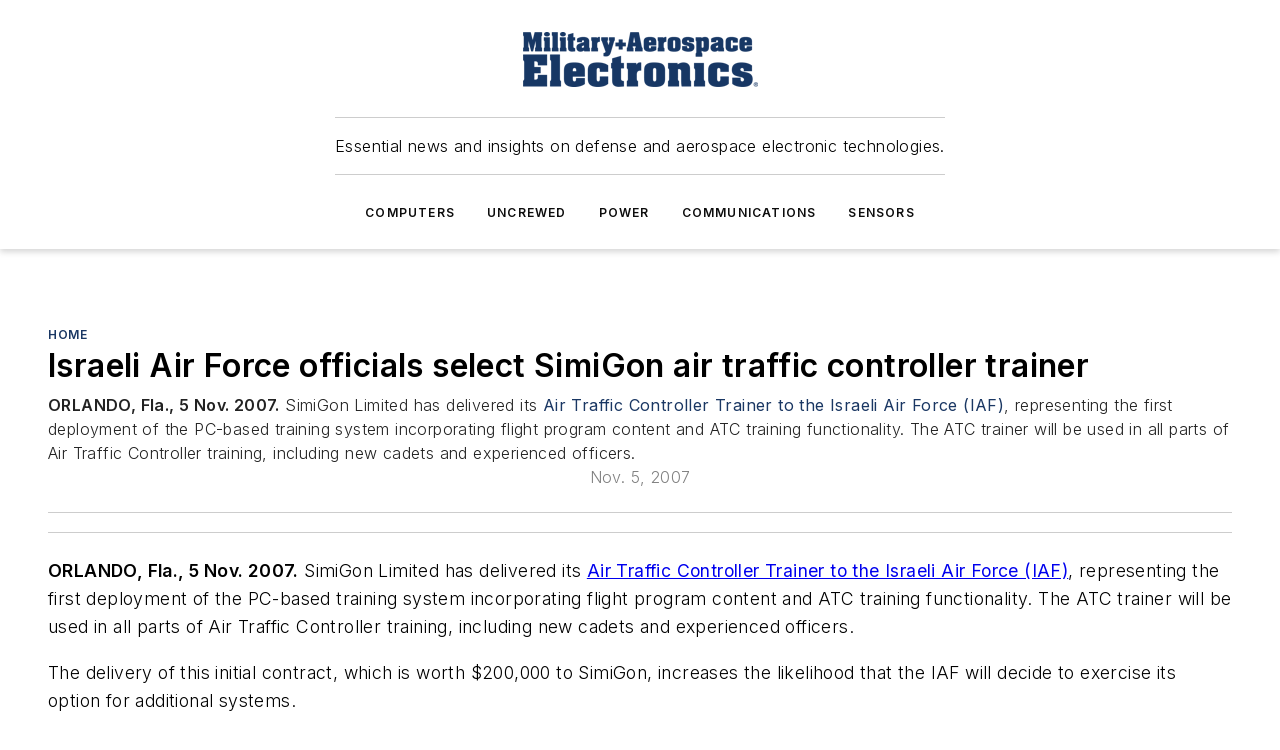

--- FILE ---
content_type: text/html;charset=utf-8
request_url: https://www.militaryaerospace.com/home/article/16724926/israeli-air-force-officials-select-simigon-air-traffic-controller-trainer
body_size: 46262
content:
<!DOCTYPE html><html  lang="en"><head><meta charset="utf-8"><meta name="viewport" content="width=device-width, initial-scale=1, shrink-to-fit=no"><script type="text/javascript" src="/ruxitagentjs_ICA7NVfqrux_10327251022105625.js" data-dtconfig="rid=RID_-835077318|rpid=651549720|domain=militaryaerospace.com|reportUrl=/rb_bf25051xng|app=ea7c4b59f27d43eb|cuc=ll64881i|owasp=1|mel=100000|expw=1|featureHash=ICA7NVfqrux|dpvc=1|lastModification=1765214479370|tp=500,50,0|rdnt=1|uxrgce=1|srbbv=2|agentUri=/ruxitagentjs_ICA7NVfqrux_10327251022105625.js"></script><script type="importmap">{"imports":{"#entry":"/_nuxt/CxR92tmI.js"}}</script><title>Israeli Air Force officials select SimiGon air traffic controller trainer | Military Aerospace</title><link href="https://fonts.gstatic.com" rel="preconnect"><link href="https://cdn.cookielaw.org" rel="preconnect"><link href="https://aerilon.graphql.aspire-ebm.com" rel="preconnect"><style type="text/css">
            :root {
              --spacing-unit: 6px;
--spacing: 48px;
--color-line: #CDCDCD;
--color-primary-main: #1A3763;
--color-primary-container: #234a86;
--color-on-primary-container: #0e1e36;
--color-secondary-main: #1B447D;
--color-secondary-container: #f7faff;
--color-on-secondary-container: #07111f;
--color-black: #0d0d0d;
--color-white: #ffffff;
--color-grey: #b2c3ce;
--color-light-grey: #e0e0e0;
--primary-font-family: Inter;
--site-max-width: 1300px;
            }
          </style><style>@media (max-width:760px){.mobile-hidden{display:none!important}}.admin-layout a{color:#3867a6}.admin-layout .vs__dropdown-toggle{background:#fff;border:1px solid #9da4b0}.ebm-layout{overflow-anchor:none;width:100%}</style><style>@media (max-width:760px){.mobile-hidden[data-v-45fa8452]{display:none!important}}.admin-layout a[data-v-45fa8452]{color:#3867a6}.admin-layout .vs__dropdown-toggle[data-v-45fa8452]{background:#fff;border:1px solid #9da4b0}.ebm-page[data-v-45fa8452]{display:flex;flex-direction:column;font-family:Arial}.ebm-page .hasToolbar[data-v-45fa8452]{max-width:calc(100% - 49px)}.ebm-page__layout[data-v-45fa8452]{z-index:2}.ebm-page__layout[data-v-45fa8452],.ebm-page__page[data-v-45fa8452]{flex:1;pointer-events:none;position:relative}.ebm-page__page[data-v-45fa8452]{display:flex;flex-direction:column;z-index:1}.ebm-page__main[data-v-45fa8452]{flex:1;margin:auto;width:100%}.ebm-page__content[data-v-45fa8452]{padding:0;pointer-events:all}@media (min-width:600px){.ebm-page__content[data-v-45fa8452]{padding:"0 10px"}}.ebm-page__reskin-background[data-v-45fa8452]{background-position:top;background-repeat:no-repeat;background-size:cover;height:100%;left:0;overflow:hidden;position:fixed;top:0;width:100%;z-index:0}.ebm-page__reskin-ad[data-v-45fa8452]{padding:1.5rem 0;position:relative;text-align:center;z-index:1}.ebm-page__siteskin-ad[data-v-45fa8452]{margin-top:24px;pointer-events:all;position:fixed;transition:all 125ms;z-index:100}.ebm-page__siteskin-ad__left[data-v-45fa8452]{right:50%}@media (max-width:1636px){.ebm-page__siteskin-ad__left[data-v-45fa8452]{display:none}}.ebm-page__siteskin-ad__right[data-v-45fa8452]{left:50%}@media (max-width:1636px){.ebm-page__siteskin-ad__right[data-v-45fa8452]{display:none}}.ebm-page .ebm-page__primary[data-v-45fa8452]{margin-top:0}.ebm-page .page-content-wrapper[data-v-45fa8452]{margin:auto;width:100%}.ebm-page .load-more[data-v-45fa8452]{padding:10px 0;pointer-events:all;text-align:center;width:100%}.ebm-page .load-more[data-v-45fa8452]>*{margin:auto;padding:0 5px}.ebm-page .load-more .label[data-v-45fa8452]{display:flex;flex-direction:row}.ebm-page .load-more .label[data-v-45fa8452]>*{margin:0 5px}.ebm-page .footer[data-v-45fa8452]{position:relative}.ebm-page .ebm-page__primary[data-v-45fa8452]{margin-top:calc(var(--spacing)/2)}.ebm-page .ebm-page__content[data-v-45fa8452]{display:flex;flex-direction:column;gap:var(--spacing);margin:0!important}.ebm-page .ebm-page__content[data-v-45fa8452]>*{position:relative}.ebm-page .ebm-page__content[data-v-45fa8452]>:after{background-color:var(--color-line);bottom:auto;bottom:calc(var(--spacing)*-.5*1);content:"";height:1px;left:0;position:absolute;right:0}.ebm-page .ebm-page__content[data-v-45fa8452]>:last-child:after{display:none}.ebm-page .page-content-wrapper[data-v-45fa8452]{display:flex;flex-direction:column;gap:var(--spacing);max-width:var(--site-max-width);padding:0 calc(var(--spacing)/2)}@media (min-width:800px){.ebm-page .page-content-wrapper[data-v-45fa8452]{padding:0 var(--spacing)}}.ebm-page .page-content-wrapper[data-v-45fa8452]>*{position:relative}.ebm-page .page-content-wrapper[data-v-45fa8452]>:after{background-color:var(--color-line);bottom:auto;bottom:calc(var(--spacing)*-.5*1);content:"";height:1px;left:0;position:absolute;right:0}.ebm-page .page-content-wrapper[data-v-45fa8452]>:last-child:after{display:none}.ebm-page .load-more[data-v-45fa8452]{padding:0}.ebm-page .secondary-pages .page-content-wrapper[data-v-45fa8452],.ebm-page.full-width .page-content-wrapper[data-v-45fa8452]{max-width:100%!important;padding:0!important}.ebm-page .secondary-pages .ebm-page__primary[data-v-45fa8452],.ebm-page.full-width .ebm-page__primary[data-v-45fa8452]{margin-top:0!important}@media print{.ebm-page__page[data-v-45fa8452]{display:block}}</style><style>@media (max-width:760px){.mobile-hidden[data-v-06639cce]{display:none!important}}.admin-layout a[data-v-06639cce]{color:#3867a6}.admin-layout .vs__dropdown-toggle[data-v-06639cce]{background:#fff;border:1px solid #9da4b0}#header-leaderboard-ad[data-v-06639cce]{align-items:center;display:flex;justify-content:center;padding:1rem}</style><style>html{scroll-padding-top:calc(var(--header-height) + 16px)}</style><style>@media (max-width:760px){.mobile-hidden[data-v-b96d99b2]{display:none!important}}.admin-layout a[data-v-b96d99b2]{color:#3867a6}.admin-layout .vs__dropdown-toggle[data-v-b96d99b2]{background:#fff;border:1px solid #9da4b0}header[data-v-b96d99b2]{bottom:0;margin:auto;position:sticky;top:0;transition:top .5s cubic-bezier(.645,.045,.355,1);z-index:50}header .reskin-ad[data-v-b96d99b2]{padding:1.5rem 0;text-align:center}.navbar[data-v-b96d99b2]{background-color:#fff;box-shadow:0 3px 6px #00000029;left:0;opacity:1;padding-bottom:2rem;padding-top:2rem;right:0}.navbar .content[data-v-b96d99b2]{margin:auto;max-width:var(--site-max-width);padding:0 calc(var(--spacing)/2)}@media (min-width:800px){.navbar .content[data-v-b96d99b2]{padding:0 var(--spacing)}}.top-navbar[data-v-b96d99b2]{align-items:center;display:flex;justify-content:space-between}@media (max-width:900px){.logo[data-v-b96d99b2]{flex-grow:1}.logo img[data-v-b96d99b2]{max-width:180px}}@media (max-width:450px){.logo img[data-v-b96d99b2]{max-width:140px}}@media (max-width:370px){.logo img[data-v-b96d99b2]{max-width:120px}}@media (max-width:350px){.logo img[data-v-b96d99b2]{max-width:100px}}.bottom-navbar[data-v-b96d99b2]{max-height:100px;overflow:visible;transition:all .15s cubic-bezier(.86,0,.07,1)}.bottom-navbar.hidden[data-v-b96d99b2]{max-height:0;overflow:hidden;transform:scale(0)}.actions[data-v-b96d99b2]{align-items:center;-moz-column-gap:.5rem;column-gap:.5rem;display:flex;flex-basis:0;flex-grow:1}@media (max-width:900px){.actions[data-v-b96d99b2]{flex-basis:auto;flex-grow:0}}.actions.left[data-v-b96d99b2]{justify-content:left}.actions.right[data-v-b96d99b2]{-moz-column-gap:0;column-gap:0;justify-content:right}.actions .login-container[data-v-b96d99b2]{display:flex;gap:16px}@media (max-width:900px){.actions .login-container[data-v-b96d99b2]{gap:8px}}@media (max-width:450px){.actions .login-container[data-v-b96d99b2]{gap:4px}}@media (max-width:900px){.search-icon[data-v-b96d99b2]{display:none}}.cta[data-v-b96d99b2]{border-bottom:1px solid var(--color-line);border-top:1px solid var(--color-line);margin:1.5rem auto auto;width:-moz-fit-content;width:fit-content}@media (max-width:900px){.cta[data-v-b96d99b2]{display:none}}.sub-menu[data-v-b96d99b2]{align-items:center;display:flex;justify-content:center;list-style:none;margin-top:1.5rem;padding:0;white-space:nowrap}@media (max-width:1000px){.sub-menu[data-v-b96d99b2]{display:none}}.sub-menu-item[data-v-b96d99b2]{margin-left:1rem;margin-right:1rem}.menu-item[data-v-b96d99b2],.sub-menu-link[data-v-b96d99b2]{color:var(--color-black);font-size:.75rem;font-weight:600;letter-spacing:.1em;text-transform:uppercase}.popover-menu[data-v-b96d99b2]{align-items:flex-start;background-color:#fff;box-shadow:0 3px 6px #00000029;display:flex;flex-direction:column;justify-content:left;padding:1.5rem;text-align:left;width:200px}.popover-menu .menu-item[data-v-b96d99b2]{align-items:center;display:flex;margin-bottom:1rem}.popover-menu .menu-item .icon[data-v-b96d99b2]{margin-right:1rem}</style><style>@media (max-width:760px){.mobile-hidden{display:none!important}}.admin-layout a{color:#3867a6}.admin-layout .vs__dropdown-toggle{background:#fff;border:1px solid #9da4b0}.ebm-icon{cursor:pointer}.ebm-icon .tooltip-wrapper{display:block}.ebm-icon.disabled{cursor:not-allowed}.ebm-icon.arrowUp{margin-top:3px}.ebm-icon.arrowDown{margin-top:-5px;transform:rotate(180deg)}.ebm-icon.loading{animation-duration:2s;animation-iteration-count:infinite;animation-name:spin;animation-timing-function:linear}.ebm-icon.label{align-items:center;display:flex;flex-direction:column;font-size:.8em;justify-content:center;padding:0 5px}@keyframes spin{0%{transform:rotate(0)}to{transform:rotate(1turn)}}.ebm-icon .icon,.ebm-icon svg{display:block}</style><style>@media (max-width:760px){.mobile-hidden{display:none!important}}.admin-layout a{color:#3867a6}.admin-layout .vs__dropdown-toggle{background:#fff;border:1px solid #9da4b0}.ebm-mega-menu{background-color:var(--color-black);color:#fff;container-type:inline-size;display:none;height:100%;left:0;opacity:0;overflow:auto;position:fixed;text-align:center;top:0;transition-behavior:allow-discrete;transition-duration:.3s;transition-property:overlay display opacity;width:100%}.ebm-mega-menu.cms-user-logged-in{left:49px;width:calc(100% - 49px)}.ebm-mega-menu.open{display:block;opacity:1}@starting-style{.ebm-mega-menu.open{opacity:0}}@container (max-width: 750px){.ebm-mega-menu .mega-menu-header{display:flex}}.ebm-mega-menu .mega-menu-header .icon{margin-left:30px;margin-top:40px;width:24px}.ebm-mega-menu .mega-menu-header .logo{height:35px;max-width:100%}@container (min-width: 750px){.ebm-mega-menu .mega-menu-header .logo{height:50px;margin-bottom:30px}}@container (max-width: 750px){.ebm-mega-menu .mega-menu-header .logo{margin-top:20px}.ebm-mega-menu .mega-menu-header .logo img{height:auto;margin-left:5px;max-width:140px}}.ebm-mega-menu .mega-menu-container{margin:auto}@container (min-width: 750px){.ebm-mega-menu .mega-menu-container{max-width:850px;width:100%}}.ebm-mega-menu .mega-menu-container .search-field{padding-bottom:50px}@container (max-width: 900px){.ebm-mega-menu .mega-menu-container .search-field{margin-left:calc(var(--spacing)/2);margin-right:calc(var(--spacing)/2)}}.ebm-mega-menu .mega-menu-container .nav-links{display:grid;gap:calc(var(--spacing)/2);grid-template-columns:1fr;position:relative}.ebm-mega-menu .mega-menu-container .nav-links:after{background-color:var(--color-line);bottom:auto;bottom:calc(var(--spacing)*-.5*1);content:"";height:1px;left:0;position:absolute;right:0}.ebm-mega-menu .mega-menu-container .nav-links:last-child:after{display:none}@container (max-width: 900px){.ebm-mega-menu .mega-menu-container .nav-links{margin-left:calc(var(--spacing)/2);margin-right:calc(var(--spacing)/2)}}@container (min-width: 750px){.ebm-mega-menu .mega-menu-container .nav-links{gap:calc(var(--spacing)*2);grid-template-columns:1fr 1fr 1fr;padding-bottom:var(--spacing)}}.ebm-mega-menu .mega-menu-container .nav-links .section{display:flex;flex-direction:column;font-weight:400;list-style:none;text-align:center}@container (max-width: 750px){.ebm-mega-menu .mega-menu-container .nav-links .section{gap:5px;padding-top:30px;position:relative}.ebm-mega-menu .mega-menu-container .nav-links .section:after{background-color:var(--color-line);bottom:auto;bottom:calc(var(--spacing)*-.5*1);content:"";height:1px;left:0;position:absolute;right:0}.ebm-mega-menu .mega-menu-container .nav-links .section:last-child:after{display:none}.ebm-mega-menu .mega-menu-container .nav-links .section:first-child{padding-top:15px}}@container (min-width: 750px){.ebm-mega-menu .mega-menu-container .nav-links .section{border-bottom:none;font-size:1.25rem;gap:16px;position:relative;text-align:left}.ebm-mega-menu .mega-menu-container .nav-links .section:after{background-color:var(--color-line);bottom:0;content:"";height:100%;left:auto;position:absolute;right:calc(var(--spacing)*-.5*2);top:0;width:1px}.ebm-mega-menu .mega-menu-container .nav-links .section:last-child:after{display:none}}.ebm-mega-menu .mega-menu-container .nav-links .section a{color:#fff}.ebm-mega-menu .mega-menu-container .nav-links .section .title{font-size:.75rem;font-weight:400;text-transform:uppercase}.ebm-mega-menu .mega-menu-container .affiliate-links{display:flex;justify-content:center;margin-top:var(--spacing);padding:calc(var(--spacing)*.5);position:relative}.ebm-mega-menu .mega-menu-container .affiliate-links:after{background-color:var(--color-line);bottom:auto;bottom:calc(var(--spacing)*-.5*1);content:"";height:1px;left:0;position:absolute;right:0}.ebm-mega-menu .mega-menu-container .affiliate-links:last-child:after{display:none}.ebm-mega-menu .mega-menu-container .affiliate-links .ebm-affiliated-brands-direction{flex-direction:column;gap:calc(var(--spacing)*.5)}.ebm-mega-menu .mega-menu-container .social-links{align-items:center;display:flex;flex-direction:column;font-size:.75rem;justify-content:center;margin-top:var(--spacing);padding:calc(var(--spacing)*.5);text-transform:uppercase}.ebm-mega-menu .mega-menu-container .social-links .socials{gap:16px;margin:16px 16px 24px}</style><style>@media (max-width:760px){.mobile-hidden{display:none!important}}.admin-layout a{color:#3867a6}.admin-layout .vs__dropdown-toggle{background:#fff;border:1px solid #9da4b0}.ebm-search-field{container-type:inline-size;position:relative}.ebm-search-field .input{padding:10px 0;position:relative;width:100%}.ebm-search-field .input .icon{bottom:0;height:24px;margin:auto;position:absolute;right:.5rem;top:0}.ebm-search-field .input .clear-icon{bottom:0;height:24px;margin:auto;position:absolute;right:2.5rem;top:0}.ebm-search-field .input input{background-color:var(--c4e26338);border:1px solid var(--7798abdd);border-radius:5px;color:var(--0c12ecfc);font-size:1em;padding:1rem 8px 1rem 20px;width:100%}.ebm-search-field .sponsor-container{align-items:center;display:flex;font-size:.5rem;gap:5px;height:24px;margin:auto;position:absolute;right:10%;top:20%}@container (max-width: 750px){.ebm-search-field .sponsor-container{justify-content:flex-end;padding:10px 15px 0 0;position:static}}.ebm-search-field input[type=search]::-webkit-search-cancel-button,.ebm-search-field input[type=search]::-webkit-search-decoration{-webkit-appearance:none;appearance:none}</style><style>@media (max-width:760px){.mobile-hidden[data-v-3823c912]{display:none!important}}.admin-layout a[data-v-3823c912]{color:#3867a6}.admin-layout .vs__dropdown-toggle[data-v-3823c912]{background:#fff;border:1px solid #9da4b0}.ebm-affiliated-brands[data-v-3823c912]{display:flex;flex-direction:row;font-size:.75rem}.ebm-affiliated-brands__label[data-v-3823c912]{display:block;padding:0 calc(var(--spacing)/2)}.ebm-affiliated-brands__links[data-v-3823c912]{display:flex;flex-direction:row;flex-wrap:wrap;justify-content:center}.ebm-affiliated-brands__links>div[data-v-3823c912]{padding:0 calc(var(--spacing)/4)}.ebm-affiliated-brands__links>div a[data-v-3823c912]{color:var(--link-color);font-weight:600}</style><style>@media (max-width:760px){.mobile-hidden[data-v-8e92f456]{display:none!important}}.admin-layout a[data-v-8e92f456]{color:#3867a6}.admin-layout .vs__dropdown-toggle[data-v-8e92f456]{background:#fff;border:1px solid #9da4b0}.ebm-socials[data-v-8e92f456]{display:flex;flex-wrap:wrap}.ebm-socials__icon[data-v-8e92f456]{cursor:pointer;margin-right:7px;text-decoration:none}.ebm-socials .text[data-v-8e92f456]{height:0;overflow:hidden;text-indent:-9999px}</style><style>@media (max-width:760px){.mobile-hidden{display:none!important}}.admin-layout a{color:#3867a6}.admin-layout .vs__dropdown-toggle{background:#fff;border:1px solid #9da4b0}.ebm-ad-target__outer{display:flex;height:auto;justify-content:center;max-width:100%;width:100%}.ebm-ad-target__inner{align-items:center;display:flex}.ebm-ad-target img{max-width:100%}.ebm-ad-target iframe{box-shadow:0 .125rem .25rem #00000013}</style><style>@media (max-width:760px){.mobile-hidden[data-v-4c12f864]{display:none!important}}.admin-layout a[data-v-4c12f864]{color:#3867a6}.admin-layout .vs__dropdown-toggle[data-v-4c12f864]{background:#fff;border:1px solid #9da4b0}#sticky-bottom-ad[data-v-4c12f864]{align-items:center;background:#000000bf;display:flex;justify-content:center;left:0;padding:8px;position:fixed;right:0;z-index:999}#sticky-bottom-ad .close-button[data-v-4c12f864]{background:none;border:0;color:#fff;cursor:pointer;font-weight:900;margin:8px;position:absolute;right:0;top:0}.slide-up-enter[data-v-4c12f864],.slide-up-leave-to[data-v-4c12f864]{opacity:0;transform:translateY(200px)}.slide-up-enter-active[data-v-4c12f864]{transition:all .25s ease-out}.slide-up-leave-active[data-v-4c12f864]{transition:all .25s ease-in}</style><style>@media (max-width:760px){.mobile-hidden[data-v-0622f0e1]{display:none!important}}.admin-layout a[data-v-0622f0e1]{color:#3867a6}.admin-layout .vs__dropdown-toggle[data-v-0622f0e1]{background:#fff;border:1px solid #9da4b0}.grid[data-v-0622f0e1]{container-type:inline-size;margin:auto}.grid .grid-row[data-v-0622f0e1]{position:relative}.grid .grid-row[data-v-0622f0e1]:after{background-color:var(--color-line);bottom:auto;bottom:calc(var(--spacing)*-.5*1);content:"";height:1px;left:0;position:absolute;right:0}.grid .grid-row.hide-bottom-border[data-v-0622f0e1]:after,.grid .grid-row[data-v-0622f0e1]:last-child:after{display:none}@container (width >= 750px){.grid .grid-row.mobile-only[data-v-0622f0e1]{display:none}}@container (width < 750px){.grid .grid-row.exclude-mobile[data-v-0622f0e1]{display:none}}</style><style>@media (max-width:760px){.mobile-hidden[data-v-840eddae]{display:none!important}}.admin-layout a[data-v-840eddae]{color:#3867a6}.admin-layout .vs__dropdown-toggle[data-v-840eddae]{background:#fff;border:1px solid #9da4b0}.web-row[data-v-840eddae]{container-type:inline-size}.web-row .row[data-v-840eddae]{--col-size:calc(50% - var(--spacing)*1/2);display:grid;padding-bottom:0ver;padding-top:0;width:100%}@media (min-width:750px){.web-row .row[data-v-840eddae]{padding-left:0;padding-right:0}}@media (min-width:500px){.web-row .row.restricted[data-v-840eddae]{margin:auto;max-width:66%}}.web-row .row .column-wrapper[data-v-840eddae]{display:flex;order:0;width:100%}.web-row .row.largest_first.layout1_2 .column-wrapper[data-v-840eddae]:nth-child(2),.web-row .row.largest_first.layout1_2_1 .column-wrapper[data-v-840eddae]:nth-child(2),.web-row .row.largest_first.layout1_3 .column-wrapper[data-v-840eddae]:nth-child(2){order:-1}@container (min-width: 750px){.web-row .row.layout1_1[data-v-840eddae]{display:grid;grid-template-columns:minmax(0,1fr) minmax(0,1fr)}.web-row .row.layout1_1 .column-wrapper[data-v-840eddae]{position:relative}.web-row .row.layout1_1 .column-wrapper[data-v-840eddae]:after{background-color:var(--color-line);bottom:0;content:"";height:100%;left:auto;position:absolute;right:calc(var(--spacing)*-.5*1);top:0;width:1px}.web-row .row.layout1_1 .column-wrapper[data-v-840eddae]:last-child:after{display:none}.web-row .row.layout1_2[data-v-840eddae]{display:grid;grid-template-columns:minmax(0,var(--col-size)) minmax(0,var(--col-size))}.web-row .row.layout1_2 .column-wrapper[data-v-840eddae]{position:relative}.web-row .row.layout1_2 .column-wrapper[data-v-840eddae]:after{background-color:var(--color-line);bottom:0;content:"";height:100%;left:auto;position:absolute;right:calc(var(--spacing)*-.5*1);top:0;width:1px}.web-row .row.layout1_2 .column-wrapper[data-v-840eddae]:last-child:after{display:none}.web-row .row.layout1_2 .column-wrapper[data-v-840eddae]:nth-child(2){order:0!important}}@container (min-width: 1050px){.web-row .row.layout1_2[data-v-840eddae]{--col-size:calc(33.33333% - var(--spacing)*2/3);grid-template-columns:var(--col-size) calc(var(--col-size)*2 + var(--spacing))}}@container (min-width: 750px){.web-row .row.layout2_1[data-v-840eddae]{display:grid;grid-template-columns:minmax(0,var(--col-size)) minmax(0,var(--col-size))}.web-row .row.layout2_1 .column-wrapper[data-v-840eddae]{position:relative}.web-row .row.layout2_1 .column-wrapper[data-v-840eddae]:after{background-color:var(--color-line);bottom:0;content:"";height:100%;left:auto;position:absolute;right:calc(var(--spacing)*-.5*1);top:0;width:1px}.web-row .row.layout2_1 .column-wrapper[data-v-840eddae]:last-child:after{display:none}}@container (min-width: 1050px){.web-row .row.layout2_1[data-v-840eddae]{--col-size:calc(33.33333% - var(--spacing)*2/3);grid-template-columns:calc(var(--col-size)*2 + var(--spacing)) var(--col-size)}}@container (min-width: 1100px){.web-row .row.layout1_1_1[data-v-840eddae]{--col-size:calc(33.33333% - var(--spacing)*2/3);display:grid;grid-template-columns:minmax(0,var(--col-size)) minmax(0,var(--col-size)) minmax(0,var(--col-size))}.web-row .row.layout1_1_1 .column-wrapper[data-v-840eddae]{position:relative}.web-row .row.layout1_1_1 .column-wrapper[data-v-840eddae]:after{background-color:var(--color-line);bottom:0;content:"";height:100%;left:auto;position:absolute;right:calc(var(--spacing)*-.5*1);top:0;width:1px}.web-row .row.layout1_1_1 .column-wrapper[data-v-840eddae]:last-child:after{display:none}}</style><style>@media (max-width:760px){.mobile-hidden{display:none!important}}.admin-layout a{color:#3867a6}.admin-layout .vs__dropdown-toggle{background:#fff;border:1px solid #9da4b0}.web-grid-title{align-items:center;container-type:inline-size;font-family:var(--primary-font-family);margin-bottom:calc(var(--spacing)/2);max-width:100%;width:100%}.web-grid-title .title{display:flex;flex:1 0 auto;font-size:1.9rem;font-weight:600;gap:var(--spacing-unit);letter-spacing:-.01em;line-height:40px;max-width:100%;overflow:hidden;text-overflow:ellipsis}.web-grid-title .title .grid-title-image-icon{height:23px;margin-top:8px}.web-grid-title.has-link .title{max-width:calc(100% - 100px)}.web-grid-title .divider{background-color:var(--color-line);height:1px;width:100%}.web-grid-title .view-more{color:var(--color-primary-main);cursor:primary;flex:0 1 auto;font-size:.75rem;font-weight:600;letter-spacing:.05em;line-height:18px;text-transform:uppercase;white-space:nowrap}@container (max-width: 500px){.web-grid-title .view-more{display:none}}.web-grid-title.primary{display:flex;gap:5px}.web-grid-title.primary .topbar,.web-grid-title.secondary .divider,.web-grid-title.secondary .view-more{display:none}.web-grid-title.secondary .topbar{background-color:var(--color-primary-main);height:8px;margin-bottom:calc(var(--spacing)/3);width:80px}</style><style>@media (max-width:760px){.mobile-hidden[data-v-2e2a3563]{display:none!important}}.admin-layout a[data-v-2e2a3563]{color:#3867a6}.admin-layout .vs__dropdown-toggle[data-v-2e2a3563]{background:#fff;border:1px solid #9da4b0}.column[data-v-2e2a3563]{align-items:stretch;display:flex;flex-wrap:wrap;height:100%;position:relative}.column[data-v-2e2a3563],.column .standard-blocks[data-v-2e2a3563],.column .sticky-blocks[data-v-2e2a3563]{width:100%}.column.block-align-center[data-v-2e2a3563]{align-items:center;justify-content:center}.column.block-align-top[data-v-2e2a3563]{align-items:top;flex-direction:column}.column.block-align-sticky[data-v-2e2a3563]{align-items:start;display:block;justify-content:center}.column.block-align-equalize[data-v-2e2a3563]{align-items:stretch}.column .sticky-blocks.has-standard[data-v-2e2a3563]{margin-top:var(--spacing)}.column .block-wrapper[data-v-2e2a3563]{max-width:100%;position:relative}.column .block-wrapper[data-v-2e2a3563]:after{background-color:var(--color-line);bottom:auto;bottom:calc(var(--spacing)*-.5*1);content:"";height:1px;left:0;position:absolute;right:0}.column .block-wrapper.hide-bottom-border[data-v-2e2a3563]:after,.column .block-wrapper[data-v-2e2a3563]:last-child:after,.column .standard-blocks:not(.has-sticky) .block-wrapper[data-v-2e2a3563]:last-child:after,.column .sticky-blocks .block-wrapper[data-v-2e2a3563]:last-child:after{display:none}@media print{.column[data-v-2e2a3563]{height:auto}}</style><style>@media (max-width:760px){.mobile-hidden[data-v-a4efc542]{display:none!important}}.admin-layout a[data-v-a4efc542]{color:#3867a6}.admin-layout .vs__dropdown-toggle[data-v-a4efc542]{background:#fff;border:1px solid #9da4b0}.block[data-v-a4efc542]{display:flex;flex-direction:column;overflow:visible;width:100%}.block .block-title[data-v-a4efc542]{margin-bottom:calc(var(--spacing)/2)}.block .above-cta[data-v-a4efc542]{height:100%}.block .title[data-v-a4efc542]{font-size:1rem;line-height:1rem;text-transform:uppercase}.block .title a[data-v-a4efc542]{color:inherit;text-decoration:none}.block .title a[data-v-a4efc542]:hover{text-decoration:underline}.block .title template[data-v-a4efc542]{display:inline-block}.block .content[data-v-a4efc542]{display:flex;width:100%}.block .cta[data-v-a4efc542]{align-items:center;display:flex;flex-direction:column;font-size:1rem;gap:calc(var(--spacing)/2);justify-content:space-between}@container (width > 500px){.block .cta[data-v-a4efc542]{flex-direction:row}}</style><style>@media (max-width:760px){.mobile-hidden[data-v-3dec0756]{display:none!important}}.admin-layout a[data-v-3dec0756]{color:#3867a6}.admin-layout .vs__dropdown-toggle[data-v-3dec0756]{background:#fff;border:1px solid #9da4b0}.ebm-button-wrapper[data-v-3dec0756]{display:inline-block}.ebm-button-wrapper .ebm-button[data-v-3dec0756]{border:1px solid;border-radius:.1rem;cursor:pointer;display:block;font-weight:600;outline:none;text-transform:uppercase;width:100%}.ebm-button-wrapper .ebm-button .content[data-v-3dec0756]{align-items:center;display:flex;gap:var(--spacing-unit);justify-content:center}.ebm-button-wrapper .ebm-button .content.icon-right[data-v-3dec0756]{flex-direction:row-reverse}.ebm-button-wrapper .ebm-button[data-v-3dec0756]:focus,.ebm-button-wrapper .ebm-button[data-v-3dec0756]:hover{box-shadow:0 0 .1rem #3e5d8580;filter:contrast(125%)}.ebm-button-wrapper .ebm-button[data-v-3dec0756]:active{box-shadow:0 0 .3rem #1c417280}.ebm-button-wrapper .ebm-button[data-v-3dec0756]:active:after{height:200px;width:200px}.ebm-button-wrapper .ebm-button--small[data-v-3dec0756]{font-size:.75rem;padding:.2rem .4rem}.ebm-button-wrapper .ebm-button--medium[data-v-3dec0756]{font-size:.75rem;padding:.3rem .6rem}.ebm-button-wrapper .ebm-button--large[data-v-3dec0756]{font-size:.75rem;line-height:1.25rem;padding:.5rem 1rem}@media (max-width:450px){.ebm-button-wrapper .ebm-button--large[data-v-3dec0756]{padding:.5rem}}.ebm-button-wrapper .ebm-button--fullWidth[data-v-3dec0756]{font-size:1.15rem;margin:0 auto;padding:.5rem 1rem;width:100%}.ebm-button-wrapper.primary .ebm-button[data-v-3dec0756],.ebm-button-wrapper.solid .ebm-button[data-v-3dec0756]{background-color:var(--button-accent-color);border-color:var(--button-accent-color);color:var(--button-text-color)}.ebm-button-wrapper.primary .ebm-button[data-v-3dec0756]:hover,.ebm-button-wrapper.solid .ebm-button[data-v-3dec0756]:hover{text-decoration:underline}.ebm-button-wrapper.hollow .ebm-button[data-v-3dec0756]{background-color:transparent;background-color:#fff;border:1px solid var(--button-accent-color);color:var(--button-accent-color)}.ebm-button-wrapper.hollow .ebm-button[data-v-3dec0756]:hover{text-decoration:underline}.ebm-button-wrapper.borderless .ebm-button[data-v-3dec0756]{background-color:transparent;border-color:transparent;color:var(--button-accent-color)}.ebm-button-wrapper.borderless .ebm-button[data-v-3dec0756]:hover{background-color:var(--button-accent-color);color:#fff;text-decoration:underline}.ebm-button-wrapper .ebm-button[data-v-3dec0756]{transition:all .15s ease-in-out}</style><style>@media (max-width:760px){.mobile-hidden{display:none!important}}.admin-layout a{color:#3867a6}.admin-layout .vs__dropdown-toggle{background:#fff;border:1px solid #9da4b0}.web-footer-new{display:flex;font-size:1rem;font-weight:400;justify-content:center;padding-bottom:calc(var(--spacing)/2);pointer-events:all;width:100%}.web-footer-new a{color:var(--link-color)}.web-footer-new .container{display:flex;justify-content:center;width:100%}.web-footer-new .container .container-wrapper{display:flex;flex-direction:column;gap:var(--spacing);width:100%}@media (min-width:800px){.web-footer-new .container{flex-direction:row}}.web-footer-new .container .row{position:relative;width:100%}.web-footer-new .container .row:after{background-color:var(--color-line);bottom:auto;bottom:calc(var(--spacing)*-.5*1);content:"";height:1px;left:0;position:absolute;right:0}.web-footer-new .container .row:last-child:after{display:none}.web-footer-new .container .row.full-width{justify-items:center}.web-footer-new .container .column-wrapper{display:grid;gap:var(--spacing);grid-template-columns:1fr}.web-footer-new .container .column-wrapper.full-width{max-width:var(--site-max-width)!important;padding:0 calc(var(--spacing)*1.5);width:100%}.web-footer-new .container .column-wrapper .col{align-items:center;display:flex;flex-direction:column;gap:calc(var(--spacing)/4);justify-content:center;margin:0 auto;max-width:80%;position:relative;text-align:center}.web-footer-new .container .column-wrapper .col:after{background-color:var(--color-line);bottom:auto;bottom:calc(var(--spacing)*-.5*1);content:"";height:1px;left:0;position:absolute;right:0}.web-footer-new .container .column-wrapper .col:last-child:after{display:none}.web-footer-new .container .column-wrapper .col.valign-middle{align-self:center}@media (min-width:800px){.web-footer-new .container .column-wrapper{align-items:start;gap:var(--spacing)}.web-footer-new .container .column-wrapper.cols1_1_1{grid-template-columns:1fr 1fr 1fr}.web-footer-new .container .column-wrapper.cols1_1{grid-template-columns:1fr 1fr}.web-footer-new .container .column-wrapper .col{align-items:start;max-width:100%;position:relative;text-align:left}.web-footer-new .container .column-wrapper .col:after{background-color:var(--color-line);bottom:0;content:"";height:100%;left:auto;position:absolute;right:calc(var(--spacing)*-.5*1);top:0;width:1px}.web-footer-new .container .column-wrapper .col:last-child:after{display:none}}.web-footer-new .corporatelogo{align-self:center;filter:brightness(0);height:auto;margin-right:var(--spacing-unit);width:100px}.web-footer-new .menu-copyright{align-items:center;display:flex;flex-direction:column;gap:calc(var(--spacing)/2)}.web-footer-new .menu-copyright.full-width{max-width:var(--site-max-width);padding:0 calc(var(--spacing)*1.5);width:100%}.web-footer-new .menu-copyright .links{display:flex;font-size:.75rem;gap:calc(var(--spacing)/4);list-style:none;margin:0;padding:0}.web-footer-new .menu-copyright .copyright{display:flex;flex-direction:row;flex-wrap:wrap;font-size:.8em;justify-content:center}@media (min-width:800px){.web-footer-new .menu-copyright{flex-direction:row;justify-content:space-between}}.web-footer-new .blocktitle{color:#000;font-size:1.1rem;font-weight:600;width:100%}.web-footer-new .web-affiliated-brands-direction{flex-direction:column}@media (min-width:800px){.web-footer-new .web-affiliated-brands-direction{flex-direction:row}}</style><style>@media (max-width:760px){.mobile-hidden{display:none!important}}.admin-layout a{color:#3867a6}.admin-layout .vs__dropdown-toggle{background:#fff;border:1px solid #9da4b0}.ebm-web-subscribe-wrapper{display:flex;flex-direction:column;height:100%;overflow:auto}.ebm-web-subscribe-content{height:100%;overflow:auto;padding:calc(var(--spacing)*.5) var(--spacing)}@container (max-width: 750px){.ebm-web-subscribe-content{padding-bottom:100%}}.ebm-web-subscribe-content .web-subscribe-header .web-subscribe-title{align-items:center;display:flex;gap:var(--spacing);justify-content:space-between;line-height:normal}.ebm-web-subscribe-content .web-subscribe-header .web-subscribe-title .close-button{align-items:center;cursor:pointer;display:flex;font-size:.75rem;font-weight:600;text-transform:uppercase}.ebm-web-subscribe-content .web-subscribe-header .web-subscribe-subtext{padding-bottom:var(--spacing)}.ebm-web-subscribe-content .web-subscribe-header .newsletter-items{display:grid;gap:10px;grid-template-columns:1fr 1fr}@container (max-width: 750px){.ebm-web-subscribe-content .web-subscribe-header .newsletter-items{grid-template-columns:1fr}}.ebm-web-subscribe-content .web-subscribe-header .newsletter-items .newsletter-item{border:1px solid var(--color-line);display:flex;flex-direction:row;flex-direction:column;gap:1rem;padding:1rem}.ebm-web-subscribe-content .web-subscribe-header .newsletter-items .newsletter-item .newsletter-title{display:flex;font-size:1.25rem;font-weight:600;justify-content:space-between;letter-spacing:-.01em;line-height:25px}.ebm-web-subscribe-content .web-subscribe-header .newsletter-items .newsletter-item .newsletter-description{font-size:1rem;font-weight:400;letter-spacing:.0125em;line-height:24px}.web-subscribe-footer{background-color:#fff;box-shadow:0 4px 16px #00000040;width:100%}.web-subscribe-footer .subscribe-footer-wrapper{padding:var(--spacing)!important}.web-subscribe-footer .subscribe-footer-wrapper .user-info-container{align-items:center;display:flex;justify-content:space-between;padding-bottom:calc(var(--spacing)*.5)}.web-subscribe-footer .subscribe-footer-wrapper .user-info-container .nl-user-info{align-items:center;display:flex;gap:10px}.web-subscribe-footer .subscribe-footer-wrapper .subscribe-login-container .nl-selected{font-size:1.25rem;font-weight:600;margin-bottom:10px}.web-subscribe-footer .subscribe-footer-wrapper .subscribe-login-container .form-fields-setup{display:flex;gap:calc(var(--spacing)*.125);padding-top:calc(var(--spacing)*.5)}@container (max-width: 1050px){.web-subscribe-footer .subscribe-footer-wrapper .subscribe-login-container .form-fields-setup{display:block}}.web-subscribe-footer .subscribe-footer-wrapper .subscribe-login-container .form-fields-setup .web-form-fields{z-index:100}.web-subscribe-footer .subscribe-footer-wrapper .subscribe-login-container .form-fields-setup .web-form-fields .field-label{font-size:.75rem}.web-subscribe-footer .subscribe-footer-wrapper .subscribe-login-container .form-fields-setup .form{display:flex;gap:calc(var(--spacing)*.125)}@container (max-width: 750px){.web-subscribe-footer .subscribe-footer-wrapper .subscribe-login-container .form-fields-setup .form{flex-direction:column;padding-bottom:calc(var(--spacing)*.5)}}.web-subscribe-footer .subscribe-footer-wrapper .subscribe-login-container .form-fields-setup .form .vs__dropdown-menu{max-height:8rem}@container (max-width: 750px){.web-subscribe-footer .subscribe-footer-wrapper .subscribe-login-container .form-fields-setup .form .vs__dropdown-menu{max-height:4rem}}.web-subscribe-footer .subscribe-footer-wrapper .subscribe-login-container .form-fields-setup .subscribe-button{margin-top:calc(var(--spacing)*.5);width:20%}@container (max-width: 1050px){.web-subscribe-footer .subscribe-footer-wrapper .subscribe-login-container .form-fields-setup .subscribe-button{width:100%}}.web-subscribe-footer .subscribe-footer-wrapper .subscribe-login-container .form-fields-setup .subscribe-button .ebm-button{height:3rem}.web-subscribe-footer .subscribe-footer-wrapper .subscribe-login-container .compliance-field{font-size:.75rem;line-height:18px;z-index:-1}.web-subscribe-footer .subscribe-footer-wrapper a{color:#000;text-decoration:underline}.web-subscribe-footer .subscribe-footer-wrapper .subscribe-consent{font-size:.75rem;letter-spacing:.025em;line-height:18px;padding:5px 0}.web-subscribe-footer .subscribe-footer-wrapper .account-check{padding-top:calc(var(--spacing)*.25)}</style><style>@media (max-width:760px){.mobile-hidden{display:none!important}}.admin-layout a{color:#3867a6}.admin-layout .vs__dropdown-toggle{background:#fff;border:1px solid #9da4b0}.ebm-web-pane{container-type:inline-size;height:100%;pointer-events:all;position:fixed;right:0;top:0;width:100%;z-index:100}.ebm-web-pane.hidden{pointer-events:none}.ebm-web-pane.hidden .web-pane-mask{opacity:0}.ebm-web-pane.hidden .contents{max-width:0}.ebm-web-pane .web-pane-mask{background-color:#000;display:table;height:100%;opacity:.8;padding:16px;transition:all .3s ease;width:100%}.ebm-web-pane .contents{background-color:#fff;bottom:0;max-width:1072px;position:absolute;right:0;top:0;transition:all .3s ease;width:100%}.ebm-web-pane .contents.cms-user-logged-in{width:calc(100% - 49px)}.ebm-web-pane .contents .close-icon{cursor:pointer;display:flex;justify-content:flex-end;margin:10px}</style><style>@media (max-width:760px){.mobile-hidden{display:none!important}}.admin-layout a{color:#3867a6}.admin-layout .vs__dropdown-toggle{background:#fff;border:1px solid #9da4b0}.gam-slot-builder{min-width:300px;width:100%}.gam-slot-builder iframe{max-width:100%;overflow:hidden}</style><style>@media (max-width:760px){.mobile-hidden{display:none!important}}.admin-layout a{color:#3867a6}.admin-layout .vs__dropdown-toggle{background:#fff;border:1px solid #9da4b0}.web-content-title-new{display:flex;flex-direction:column;gap:calc(var(--spacing));width:100%}.web-content-title-new>*{position:relative}.web-content-title-new>:after{background-color:var(--color-line);bottom:auto;bottom:calc(var(--spacing)*-.5*1);content:"";height:1px;left:0;position:absolute;right:0}.web-content-title-new>:last-child:after{display:none}.web-content-title-new .above-line{container-type:inline-size;display:flex;flex-direction:column;gap:calc(var(--spacing)/2)}.web-content-title-new .above-line .section-wrapper{display:flex;gap:calc(var(--spacing)/4)}.web-content-title-new .above-line .section-wrapper.center{margin-left:auto;margin-right:auto}.web-content-title-new .above-line .sponsored-label{color:var(--color-primary-main);font-size:.75rem;font-weight:600;letter-spacing:.05rem;text-transform:uppercase}.web-content-title-new .above-line .section{font-size:.75rem;font-weight:600;letter-spacing:.05em;text-transform:uppercase}.web-content-title-new .above-line .event-info{display:flex;flex-direction:column;font-size:.9rem;gap:calc(var(--spacing)/2)}.web-content-title-new .above-line .event-info .column{display:flex;flex-direction:column;font-size:.9rem;gap:calc(var(--spacing)/4);width:100%}.web-content-title-new .above-line .event-info .column .content{display:flex;gap:calc(var(--spacing)/4)}.web-content-title-new .above-line .event-info .column label{flex:0 0 80px;font-weight:600}.web-content-title-new .above-line .event-info>*{position:relative}.web-content-title-new .above-line .event-info>:after{background-color:var(--color-line);bottom:0;content:"";height:100%;left:auto;position:absolute;right:calc(var(--spacing)*-.5*1);top:0;width:1px}.web-content-title-new .above-line .event-info>:last-child:after{display:none}@container (min-width: 600px){.web-content-title-new .above-line .event-info{align-items:center;flex-direction:row;gap:calc(var(--spacing))}.web-content-title-new .above-line .event-info>*{position:relative}.web-content-title-new .above-line .event-info>:after{background-color:var(--color-line);bottom:0;content:"";height:100%;left:auto;position:absolute;right:calc(var(--spacing)*-.5*1);top:0;width:1px}.web-content-title-new .above-line .event-info>:last-child:after{display:none}.web-content-title-new .above-line .event-info .event-location{display:block}}.web-content-title-new .above-line .title-text{font-size:2rem;line-height:1.2}@container (width > 500px){.web-content-title-new .above-line .title-text{font-size:2.75rem}}.web-content-title-new .above-line .author-row{align-items:center;display:flex;flex-direction:column;gap:calc(var(--spacing)/3);justify-content:center}.web-content-title-new .above-line .author-row .all-authors{display:flex;gap:calc(var(--spacing)/3)}.web-content-title-new .above-line .author-row .date-read-time{align-items:center;display:flex;gap:calc(var(--spacing)/3)}.web-content-title-new .above-line .author-row .dot{align-items:center;grid-area:dot}.web-content-title-new .above-line .author-row .dot:after{background-color:#000;content:"";display:block;height:4px;width:4px}.web-content-title-new .above-line .author-row .dot.first{display:none}.web-content-title-new .above-line .author-row .date{grid-area:date}.web-content-title-new .above-line .author-row .read-time{grid-area:read-time}.web-content-title-new .above-line .author-row .date,.web-content-title-new .above-line .author-row .duration,.web-content-title-new .above-line .author-row .read-time{color:#000;opacity:.5}@container (width > 500px){.web-content-title-new .above-line .author-row{flex-direction:row}.web-content-title-new .above-line .author-row .dot.first{display:block}}@container (width > 700px){.web-content-title-new .above-line .author-row{justify-content:flex-start}}.web-content-title-new .above-line .teaser-text{color:#222;font-size:16px;padding-top:8px}@container (width > 500px){.web-content-title-new .above-line .teaser-text{font-size:17px}}@container (width > 700px){.web-content-title-new .above-line .teaser-text{font-size:18px}}@container (width > 1000px){.web-content-title-new .above-line .teaser-text{font-size:19px}}.web-content-title-new .above-line .podcast-series{align-items:center;color:var(--color-primary-main);display:flex;font-size:.85rem;font-weight:500;gap:6px;text-transform:uppercase}.web-content-title-new .below-line{align-items:center;display:flex;justify-content:space-between;width:100%}.web-content-title-new .below-line .print-favorite{display:flex;gap:calc(var(--spacing)/3);justify-content:flex-end}.web-content-title-new .image-wrapper{flex:1 0 auto;width:100%}.web-content-title-new .comment-count{align-items:center;cursor:pointer;display:flex;padding-left:8px}.web-content-title-new .comment-count .viafoura{align-items:center;background-color:transparent!important;display:flex;font-size:16px;font-weight:inherit;padding-left:4px}.web-content-title-new .event-location p{margin:0}.web-content-title-new .highlights h2{margin-bottom:24px}.web-content-title-new .highlights .text{font-size:18px}.web-content-title-new .highlights .text li{margin-bottom:16px}.web-content-title-new .highlights .text li:last-child{margin-bottom:0}.web-content-title-new .author-contributor,.web-content-title-new .company-link{color:#000;display:flex;flex-wrap:wrap}.web-content-title-new .author-contributor a,.web-content-title-new .company-link a{color:inherit!important;font-size:1rem;text-decoration:underline}.web-content-title-new .author-contributor .author{display:flex}.web-content-title-new.center{text-align:center}.web-content-title-new.center .breadcrumb{display:flex;justify-content:center}.web-content-title-new.center .author-row{justify-content:center}</style><style>@media (max-width:760px){.mobile-hidden[data-v-e69042fe]{display:none!important}}.admin-layout a[data-v-e69042fe]{color:#3867a6}.admin-layout .vs__dropdown-toggle[data-v-e69042fe]{background:#fff;border:1px solid #9da4b0}.ebm-share-list[data-v-e69042fe]{display:flex;gap:calc(var(--spacing)/3);list-style:none;overflow:hidden;padding:0;transition:.3s;width:100%}.ebm-share-list li[data-v-e69042fe]{margin:0;padding:0}.ebm-share-item[data-v-e69042fe]{border-radius:4px;cursor:pointer;margin:2px}</style><style>@media (max-width:760px){.mobile-hidden{display:none!important}}.admin-layout a{color:#3867a6}.admin-layout .vs__dropdown-toggle{background:#fff;border:1px solid #9da4b0}.body-block{flex:"1";max-width:100%;width:100%}.body-block .body-content{display:flex;flex-direction:column;gap:calc(var(--spacing)/2);width:100%}.body-block .gate{background:var(--color-secondary-container);border:1px solid var(--color-line);padding:calc(var(--spacing)/2)}.body-block .below-body{border-top:1px solid var(--color-line)}.body-block .below-body .contributors{display:flex;gap:4px;padding-top:calc(var(--spacing)/4)}.body-block .below-body .contributors .contributor{display:flex}.body-block .below-body .ai-attribution{font-size:14px;padding-top:calc(var(--spacing)/4)}.body-block .podcast-player{background-color:var(--color-secondary-container);border:1px solid var(--color-line);border-radius:4px;margin-left:auto!important;margin-right:auto!important;text-align:center;width:100%}.body-block .podcast-player iframe{border:0;width:100%}.body-block .podcast-player .buttons{display:flex;justify-content:center}</style><style>@media (max-width:760px){.mobile-hidden{display:none!important}}.admin-layout a{color:#3867a6}.admin-layout .vs__dropdown-toggle{background:#fff;border:1px solid #9da4b0}.web-body-blocks{--margin:calc(var(--spacing)/2);display:flex;flex-direction:column;gap:15px;max-width:100%;width:100%}.web-body-blocks a{text-decoration:underline}.web-body-blocks .block{container-type:inline-size;font-family:var(--secondary-font);max-width:100%;width:100%}.web-body-blocks .block a{color:var(--link-color)}.web-body-blocks .block .block-title{margin-bottom:calc(var(--spacing)/2)}.web-body-blocks .text{color:inherit;letter-spacing:inherit;margin:auto;max-width:100%}.web-body-blocks img{max-width:100%}.web-body-blocks .iframe{border:0;margin-left:auto!important;margin-right:auto!important;width:100%}.web-body-blocks .facebook .embed,.web-body-blocks .instagram .embed,.web-body-blocks .twitter .embed{max-width:500px}.web-body-blocks .bc-reco-wrapper{padding:calc(var(--spacing)/2)}.web-body-blocks .bc-reco-wrapper .bc-heading{border-bottom:1px solid var(--color-grey);margin-top:0;padding-bottom:calc(var(--spacing)/2);padding-top:0}.web-body-blocks .embed{margin:auto;width:100%}@container (width > 550px){.web-body-blocks .embed.above,.web-body-blocks .embed.below,.web-body-blocks .embed.center,.web-body-blocks .embed.left,.web-body-blocks .embed.right{max-width:calc(50% - var(--margin))}.web-body-blocks .embed.above.small,.web-body-blocks .embed.below.small,.web-body-blocks .embed.center.small,.web-body-blocks .embed.left.small,.web-body-blocks .embed.right.small{max-width:calc(33% - var(--margin))}.web-body-blocks .embed.above.large,.web-body-blocks .embed.below.large,.web-body-blocks .embed.center.large,.web-body-blocks .embed.left.large,.web-body-blocks .embed.right.large{max-width:calc(66% - var(--margin))}.web-body-blocks .embed.above{margin-bottom:var(--margin)}.web-body-blocks .embed.below{margin-top:var(--margin)}.web-body-blocks .embed.left{float:left;margin-right:var(--margin)}.web-body-blocks .embed.right{float:right;margin-left:var(--margin)}}.web-body-blocks .embed.center{clear:both}.web-body-blocks .embed.native{max-width:auto;width:auto}.web-body-blocks .embed.fullWidth{max-width:100%;width:100%}.web-body-blocks .video{margin-top:15px}</style><style>@media (max-width:760px){.mobile-hidden{display:none!important}}.admin-layout a{color:#3867a6}.admin-layout .vs__dropdown-toggle{background:#fff;border:1px solid #9da4b0}.web-html{letter-spacing:inherit;margin:auto;max-width:100%}.web-html .html p:first-child{margin-top:0}.web-html h1,.web-html h2,.web-html h3,.web-html h4,.web-html h5,.web-html h6{margin:revert}.web-html .embedded-image{max-width:40%;width:100%}.web-html .embedded-image img{width:100%}.web-html .left{margin:0 auto 0 0}.web-html .left-wrap{clear:both;float:left;margin:0 1rem 1rem 0}.web-html .right{margin:0 0 0 auto}.web-html .right-wrap{clear:both;float:right;margin:0 0 1rem 1rem}.web-html pre{background-color:#f5f5f5d9;font-family:Courier New,Courier,monospace;padding:4px 8px}.web-html .preview-overlay{background:linear-gradient(180deg,#fff0,#fff);height:125px;margin-bottom:-25px;margin-top:-125px;position:relative;width:100%}.web-html blockquote{background-color:#f8f9fa;border-left:8px solid #dee2e6;line-height:1.5;overflow:hidden;padding:1.5rem}.web-html .pullquote{color:#7c7b7b;float:right;font-size:1.3em;margin:6px 0 6px 12px;max-width:50%;padding:12px 0 12px 12px;position:relative;width:50%}.web-html p:last-of-type{margin-bottom:0}.web-html a{cursor:pointer}</style><style>@media (max-width:760px){.mobile-hidden{display:none!important}}.admin-layout a{color:#3867a6}.admin-layout .vs__dropdown-toggle{background:#fff;border:1px solid #9da4b0}.ebm-ad__embed{clear:both}.ebm-ad__embed>div{border-bottom:1px solid #e0e0e0!important;border-top:1px solid #e0e0e0!important;display:block!important;height:inherit!important;padding:5px 0;text-align:center;width:inherit!important;z-index:1}.ebm-ad__embed>div:before{color:#aaa;content:"ADVERTISEMENT";display:block;font:400 10px/10px Arial,Helvetica,sans-serif}.ebm-ad__embed img{max-width:100%}.ebm-ad__embed iframe{box-shadow:0 .125rem .25rem #00000013;margin:3px 0 10px}</style><style>@media (max-width:760px){.mobile-hidden{display:none!important}}.admin-layout a{color:#3867a6}.admin-layout .vs__dropdown-toggle{background:#fff;border:1px solid #9da4b0}.ebm-web-content-body-sidebars{background-color:var(--color-secondary-container)}.ebm-web-content-body-sidebars .sidebar{border:1px solid var(--color-line);line-height:1.5;padding:20px}.ebm-web-content-body-sidebars .sidebar p:first-child{margin-top:0}.ebm-web-content-body-sidebars .sidebar p:last-child{margin-bottom:0}.ebm-web-content-body-sidebars .sidebar .above{padding-bottom:10px}.ebm-web-content-body-sidebars .sidebar .below{padding-top:10px}</style><style>@media (max-width:760px){.mobile-hidden{display:none!important}}.admin-layout a{color:#3867a6}.admin-layout .vs__dropdown-toggle{background:#fff;border:1px solid #9da4b0}.ebm-web-subscribe{width:100%}.ebm-web-subscribe .web-subscribe-content{align-items:center;display:flex;justify-content:space-between}@container (max-width: 750px){.ebm-web-subscribe .web-subscribe-content{flex-direction:column;text-align:center}}.ebm-web-subscribe .web-subscribe-content .web-subscribe-header{font-size:2rem;font-weight:600;line-height:40px;padding:calc(var(--spacing)*.25);width:80%}@container (max-width: 750px){.ebm-web-subscribe .web-subscribe-content .web-subscribe-header{font-size:1.5rem;padding-top:0}}.ebm-web-subscribe .web-subscribe-content .web-subscribe-header .web-subscribe-subtext{display:flex;font-size:1rem;font-weight:400;padding-top:calc(var(--spacing)*.25)}</style><style>@media (max-width:760px){.mobile-hidden{display:none!important}}.admin-layout a{color:#3867a6}.admin-layout .vs__dropdown-toggle{background:#fff;border:1px solid #9da4b0}.blueconic-recommendations{width:100%}</style><style>@media (max-width:760px){.mobile-hidden{display:none!important}}.admin-layout a{color:#3867a6}.admin-layout .vs__dropdown-toggle{background:#fff;border:1px solid #9da4b0}.blueconic-recommendations{container-type:inline-size}.blueconic-recommendations .featured{border:1px solid var(--color-line);width:100%}.blueconic-recommendations .featured .left,.blueconic-recommendations .featured .right{flex:1 0 50%;padding:calc(var(--spacing)/2)}.blueconic-recommendations .featured .left *,.blueconic-recommendations .featured .right *{color:var(--color-black)}.blueconic-recommendations .featured .left .link:hover,.blueconic-recommendations .featured .right .link:hover{text-decoration:none}.blueconic-recommendations .featured .left{align-items:center;background-color:var(--color-primary-container);display:flex}.blueconic-recommendations .featured .left h2{font-size:1.25rem;font-weight:600}.blueconic-recommendations .featured .right{background-color:var(--color-secondary-container);display:flex;flex-direction:column;gap:calc(var(--spacing)/4)}.blueconic-recommendations .featured .right h2{font-size:1rem}.blueconic-recommendations .featured .right .link{display:flex;font-weight:400;gap:8px}@container (width > 600px){.blueconic-recommendations .featured .left h2{font-size:2rem;line-height:40px}}@container (width > 1000px){.blueconic-recommendations .featured{display:flex}}</style><style>@media (max-width:760px){.mobile-hidden{display:none!important}}.admin-layout a{color:#3867a6}.admin-layout .vs__dropdown-toggle{background:#fff;border:1px solid #9da4b0}.content-list{container-type:inline-size;width:100%}.content-list,.content-list .item-row{align-items:start;display:grid;gap:var(--spacing);grid-template-columns:minmax(0,1fr)}.content-list .item-row{position:relative}.content-list .item-row:after{background-color:var(--color-line);bottom:auto;bottom:calc(var(--spacing)*-.5*1);content:"";height:1px;left:0;position:absolute;right:0}.content-list .item-row:last-child:after{display:none}.content-list .item-row .item{height:100%;position:relative}.content-list .item-row .item:after{background-color:var(--color-line);bottom:auto;bottom:calc(var(--spacing)*-.5*1);content:"";height:1px;left:0;position:absolute;right:0}.content-list .item-row .item:last-child:after{display:none}@container (min-width: 600px){.content-list.multi-col.columns-2 .item-row{grid-template-columns:minmax(0,1fr) minmax(0,1fr)}.content-list.multi-col.columns-2 .item-row .item{position:relative}.content-list.multi-col.columns-2 .item-row .item:after{background-color:var(--color-line);bottom:0;content:"";height:100%;left:auto;position:absolute;right:calc(var(--spacing)*-.5*1);top:0;width:1px}.content-list.multi-col.columns-2 .item-row .item:last-child:after{display:none}}@container (min-width: 750px){.content-list.multi-col.columns-3 .item-row{grid-template-columns:minmax(0,1fr) minmax(0,1fr) minmax(0,1fr)}.content-list.multi-col.columns-3 .item-row .item{position:relative}.content-list.multi-col.columns-3 .item-row .item:after{background-color:var(--color-line);bottom:0;content:"";height:100%;left:auto;position:absolute;right:calc(var(--spacing)*-.5*1);top:0;width:1px}.content-list.multi-col.columns-3 .item-row .item:last-child:after{display:none}}@container (min-width: 900px){.content-list.multi-col.columns-4 .item-row{grid-template-columns:minmax(0,1fr) minmax(0,1fr) minmax(0,1fr) minmax(0,1fr)}.content-list.multi-col.columns-4 .item-row .item{position:relative}.content-list.multi-col.columns-4 .item-row .item:after{background-color:var(--color-line);bottom:0;content:"";height:100%;left:auto;position:absolute;right:calc(var(--spacing)*-.5*1);top:0;width:1px}.content-list.multi-col.columns-4 .item-row .item:last-child:after{display:none}}</style><style>@media (max-width:760px){.mobile-hidden{display:none!important}}.admin-layout a{color:#3867a6}.admin-layout .vs__dropdown-toggle{background:#fff;border:1px solid #9da4b0}.content-item-new{container-type:inline-size;overflow-x:hidden;position:relative;width:100%}.content-item-new .mask{background-color:#00000080;height:100%;left:0;opacity:0;pointer-events:none;position:absolute;top:0;transition:.3s;width:100%;z-index:1}.content-item-new .mask .controls{display:flex;gap:2px;justify-content:flex-end;padding:3px;position:absolute;width:100%}.content-item-new .mask:last-child:after{display:none}.content-item-new.center{text-align:center}.content-item-new.center .section-and-label{justify-content:center}.content-item-new:hover .mask{opacity:1;pointer-events:auto}.content-item-new .image-wrapper{flex:1 0 auto;margin-bottom:calc(var(--spacing)/3);max-width:100%;position:relative}.content-item-new .section-and-label{color:var(--color-primary-main);display:flex;gap:var(--spacing-unit)}.content-item-new .section-and-label .labels,.content-item-new .section-and-label .section-name{color:inherit;display:block;font-family:var(--primary-font-family);font-size:.75rem;font-weight:600;letter-spacing:.05em;line-height:18px;text-decoration:none;text-transform:uppercase}.content-item-new .section-and-label .labels{color:var(--color-grey)}.content-item-new .section-and-label .lock{cursor:unset}.content-item-new.image-left .image-wrapper{margin-right:calc(var(--spacing)/3)}.content-item-new.image-right .image-wrapper{margin-left:calc(var(--spacing)/3)}.content-item-new .text-box{display:flex;flex:1 1 100%;flex-direction:column;gap:calc(var(--spacing)/6)}.content-item-new .text-box .teaser-text{font-family:var(--primary-font-family);font-size:1rem;line-height:24px}@container (min-width: 750px){.content-item-new .text-box{gap:calc(var(--spacing)/3)}}.content-item-new .date-wrapper{display:flex;width:100%}.content-item-new .date{display:flex;flex:1;font-size:.75rem;font-weight:400;gap:10px;letter-spacing:.05em;line-height:150%;opacity:.5}.content-item-new .date.company-link{font-weight:600;opacity:1}.content-item-new .date.right{justify-content:flex-end}.content-item-new .date.upcoming{color:#fff;font-size:.75rem;opacity:1;padding:4px 8px;text-transform:uppercase;white-space:nowrap}.content-item-new .podcast-series{align-items:center;color:var(--color-primary-main);display:flex;font-size:.75rem;font-weight:500;gap:6px;text-transform:uppercase}.content-item-new .byline-group p{margin:0}.content-item-new .title-wrapper{color:inherit!important;text-decoration:none}.content-item-new .title-wrapper:hover{text-decoration:underline}.content-item-new .title-wrapper .title-icon-wrapper{display:flex;gap:8px}.content-item-new .title-wrapper .title-text-wrapper{container-type:inline-size;display:-webkit-box;flex:1;margin:auto;overflow:hidden;text-overflow:ellipsis;-webkit-box-orient:vertical;line-height:normal}.content-item-new .title-wrapper .title-text-wrapper.clamp-headline{-webkit-line-clamp:3}.content-item-new .title-wrapper .title-text-wrapper .lock{float:left;margin:-1px 3px -5px 0}.content-item-new.scale-small .title-wrapper .title-icon-wrapper .icon{height:18px;margin:2px 0}.content-item-new.scale-small .title-wrapper .title-text-wrapper .title-text{font-size:1.25rem}.content-item-new.scale-small.image-left .image-wrapper,.content-item-new.scale-small.image-right .image-wrapper{width:175px}.content-item-new.scale-large .title-wrapper .title-icon-wrapper .icon{height:35px;margin:8px 0}.content-item-new.scale-large .title-wrapper .title-text-wrapper .title-text{font-size:2.75rem}@container (max-width: 500px){.content-item-new.scale-large .title-wrapper .title-text-wrapper .title-text{font-size:2rem}}.content-item-new.scale-large.image-left .image-wrapper,.content-item-new.scale-large.image-right .image-wrapper{width:45%}@container (max-width: 500px){.content-item-new.scale-large.image-left,.content-item-new.scale-large.image-right{display:block!important}.content-item-new.scale-large.image-left .image-wrapper,.content-item-new.scale-large.image-right .image-wrapper{width:100%}}</style><style>@media (max-width:760px){.mobile-hidden{display:none!important}}.admin-layout a{color:#3867a6}.admin-layout .vs__dropdown-toggle{background:#fff;border:1px solid #9da4b0}.web-image{max-width:100%;width:100%}.web-image .ebm-image-wrapper{margin:0;max-width:100%;position:relative;width:100%}.web-image .ebm-image-wrapper .ebm-image{display:block;max-width:100%;width:100%}.web-image .ebm-image-wrapper .ebm-image:not(.native) img{width:100%}.web-image .ebm-image-wrapper .ebm-image img{display:block;height:auto;margin:auto;max-width:100%}.web-image .ebm-image.video-type:after{background-image:url([data-uri]);background-size:contain;content:"";filter:brightness(0) invert(1) drop-shadow(2px 2px 2px rgba(0,0,0,.5));height:50px;left:50%;opacity:.6;position:absolute;top:50%;transform:translate(-50%,-50%);width:50px}.web-image .ebm-icon-wrapper{background-color:#0000004d;border-radius:4px;z-index:3}.web-image .ebm-icon{color:inherit;margin:1px 2px}.web-image .ebm-image-caption{font-size:.85rem;line-height:1.5;margin:auto}.web-image .ebm-image-caption p:first-child{margin-top:0}.web-image .ebm-image-caption p:last-child{margin-bottom:0}</style><style>@media (max-width:760px){.mobile-hidden{display:none!important}}.admin-layout a{color:#3867a6}.admin-layout .vs__dropdown-toggle{background:#fff;border:1px solid #9da4b0}.vf-comment-actions,.vf-comment-header,.vf-post-form,.vf-tray-trigger,.vf3-reply-with-new__form .vf-content-layout__left,.vf3-reply-with-new__form .vf-content-layout__right{display:var(--cdb85362)!important}.vf-comment-header__heading,.vf-post-form__auth-actions{display:none!important}.viafoura{min-height:inherit!important}.viafoura .vf-trending-articles,.viafoura .vf3-comments{min-height:0!important}.viafoura .vf3-conversations-footer__branding{padding-right:10px}.comment-gate{margin:auto;padding:20px}.comment-gate,.comment-gate .button{background-color:#f0f0f0;text-align:center;width:100%}.comment-gate .button{padding-bottom:20px;padding-top:20px}.comment-gate .login{cursor:pointer;padding-top:15px;text-decoration:underline}</style><style>@media (max-width:760px){.mobile-hidden{display:none!important}}.admin-layout a{color:#3867a6}.admin-layout .vs__dropdown-toggle{background:#fff;border:1px solid #9da4b0}.omeda-injection-block{width:100%}.omeda-injection-block .contents>*{container-type:inline-size;display:flex;flex-direction:column;gap:var(--spacing);gap:calc(var(--spacing)/3);position:relative;text-align:center;width:100%}.omeda-injection-block .contents>:after{background-color:var(--color-line);bottom:auto;bottom:calc(var(--spacing)*-.5*1);content:"";height:1px;left:0;position:absolute;right:0}.omeda-injection-block .contents>:last-child:after{display:none}.omeda-injection-block .contents>* .subheading{color:var(--color-primary-main);font-size:.9rem;text-align:center}.omeda-injection-block .contents>* .heading{font-size:1.5rem;text-align:center}.omeda-injection-block .contents>* img{display:block;height:auto;max-width:100%!important}.omeda-injection-block .contents>* .logo{margin:auto;max-width:60%!important}.omeda-injection-block .contents>* .divider{border-bottom:1px solid var(--color-line)}.omeda-injection-block .contents>* p{margin:0;padding:0}.omeda-injection-block .contents>* .button{align-items:center;background-color:var(--color-primary-main);color:#fff;display:flex;font-size:.75rem;font-weight:500;gap:var(--spacing-unit);justify-content:center;line-height:1.25rem;margin:auto;padding:calc(var(--spacing)/6) calc(var(--spacing)/3)!important;text-align:center;text-decoration:none;width:100%}.omeda-injection-block .contents>* .button:after{content:"";display:inline-block;height:18px;margin-bottom:3px;width:18px;--svg:url("data:image/svg+xml;charset=utf-8,%3Csvg xmlns='http://www.w3.org/2000/svg' viewBox='0 0 24 24'%3E%3Cpath d='M4 11v2h12l-5.5 5.5 1.42 1.42L19.84 12l-7.92-7.92L10.5 5.5 16 11z'/%3E%3C/svg%3E");background-color:currentColor;-webkit-mask-image:var(--svg);mask-image:var(--svg);-webkit-mask-repeat:no-repeat;mask-repeat:no-repeat;-webkit-mask-size:100% 100%;mask-size:100% 100%}@container (width > 350px){.omeda-injection-block .contents .button{max-width:350px}}</style><link rel="stylesheet" href="/_nuxt/entry.UoPTCAvg.css" crossorigin><link rel="stylesheet" href="/_nuxt/GamAdBlock.DkGqtxNn.css" crossorigin><link rel="stylesheet" href="/_nuxt/ContentTitleBlock.6SQSxxHq.css" crossorigin><link rel="stylesheet" href="/_nuxt/WebImage.CpjUaCi4.css" crossorigin><link rel="stylesheet" href="/_nuxt/WebPodcastSeriesSubscribeButtons.CG7XPMDl.css" crossorigin><link rel="stylesheet" href="/_nuxt/WebBodyBlocks.C06ghMXm.css" crossorigin><link rel="stylesheet" href="/_nuxt/WebMarketing.BvMSoKdz.css" crossorigin><link rel="stylesheet" href="/_nuxt/WebContentItemNew.DxtyT0Bm.css" crossorigin><link rel="stylesheet" href="/_nuxt/WebBlueConicRecommendations.DaGbiDEG.css" crossorigin><style>:where(.i-fa7-brands\:x-twitter){display:inline-block;width:1em;height:1em;background-color:currentColor;-webkit-mask-image:var(--svg);mask-image:var(--svg);-webkit-mask-repeat:no-repeat;mask-repeat:no-repeat;-webkit-mask-size:100% 100%;mask-size:100% 100%;--svg:url("data:image/svg+xml,%3Csvg xmlns='http://www.w3.org/2000/svg' viewBox='0 0 640 640' width='640' height='640'%3E%3Cpath fill='black' d='M453.2 112h70.6L369.6 288.2L551 528H409L297.7 382.6L170.5 528H99.8l164.9-188.5L90.8 112h145.6l100.5 132.9zm-24.8 373.8h39.1L215.1 152h-42z'/%3E%3C/svg%3E")}:where(.i-mdi\:arrow-right){display:inline-block;width:1em;height:1em;background-color:currentColor;-webkit-mask-image:var(--svg);mask-image:var(--svg);-webkit-mask-repeat:no-repeat;mask-repeat:no-repeat;-webkit-mask-size:100% 100%;mask-size:100% 100%;--svg:url("data:image/svg+xml,%3Csvg xmlns='http://www.w3.org/2000/svg' viewBox='0 0 24 24' width='24' height='24'%3E%3Cpath fill='black' d='M4 11v2h12l-5.5 5.5l1.42 1.42L19.84 12l-7.92-7.92L10.5 5.5L16 11z'/%3E%3C/svg%3E")}:where(.i-mdi\:close){display:inline-block;width:1em;height:1em;background-color:currentColor;-webkit-mask-image:var(--svg);mask-image:var(--svg);-webkit-mask-repeat:no-repeat;mask-repeat:no-repeat;-webkit-mask-size:100% 100%;mask-size:100% 100%;--svg:url("data:image/svg+xml,%3Csvg xmlns='http://www.w3.org/2000/svg' viewBox='0 0 24 24' width='24' height='24'%3E%3Cpath fill='black' d='M19 6.41L17.59 5L12 10.59L6.41 5L5 6.41L10.59 12L5 17.59L6.41 19L12 13.41L17.59 19L19 17.59L13.41 12z'/%3E%3C/svg%3E")}:where(.i-mdi\:email-outline){display:inline-block;width:1em;height:1em;background-color:currentColor;-webkit-mask-image:var(--svg);mask-image:var(--svg);-webkit-mask-repeat:no-repeat;mask-repeat:no-repeat;-webkit-mask-size:100% 100%;mask-size:100% 100%;--svg:url("data:image/svg+xml,%3Csvg xmlns='http://www.w3.org/2000/svg' viewBox='0 0 24 24' width='24' height='24'%3E%3Cpath fill='black' d='M22 6c0-1.1-.9-2-2-2H4c-1.1 0-2 .9-2 2v12c0 1.1.9 2 2 2h16c1.1 0 2-.9 2-2zm-2 0l-8 5l-8-5zm0 12H4V8l8 5l8-5z'/%3E%3C/svg%3E")}:where(.i-mdi\:facebook){display:inline-block;width:1em;height:1em;background-color:currentColor;-webkit-mask-image:var(--svg);mask-image:var(--svg);-webkit-mask-repeat:no-repeat;mask-repeat:no-repeat;-webkit-mask-size:100% 100%;mask-size:100% 100%;--svg:url("data:image/svg+xml,%3Csvg xmlns='http://www.w3.org/2000/svg' viewBox='0 0 24 24' width='24' height='24'%3E%3Cpath fill='black' d='M12 2.04c-5.5 0-10 4.49-10 10.02c0 5 3.66 9.15 8.44 9.9v-7H7.9v-2.9h2.54V9.85c0-2.51 1.49-3.89 3.78-3.89c1.09 0 2.23.19 2.23.19v2.47h-1.26c-1.24 0-1.63.77-1.63 1.56v1.88h2.78l-.45 2.9h-2.33v7a10 10 0 0 0 8.44-9.9c0-5.53-4.5-10.02-10-10.02'/%3E%3C/svg%3E")}:where(.i-mdi\:linkedin){display:inline-block;width:1em;height:1em;background-color:currentColor;-webkit-mask-image:var(--svg);mask-image:var(--svg);-webkit-mask-repeat:no-repeat;mask-repeat:no-repeat;-webkit-mask-size:100% 100%;mask-size:100% 100%;--svg:url("data:image/svg+xml,%3Csvg xmlns='http://www.w3.org/2000/svg' viewBox='0 0 24 24' width='24' height='24'%3E%3Cpath fill='black' d='M19 3a2 2 0 0 1 2 2v14a2 2 0 0 1-2 2H5a2 2 0 0 1-2-2V5a2 2 0 0 1 2-2zm-.5 15.5v-5.3a3.26 3.26 0 0 0-3.26-3.26c-.85 0-1.84.52-2.32 1.3v-1.11h-2.79v8.37h2.79v-4.93c0-.77.62-1.4 1.39-1.4a1.4 1.4 0 0 1 1.4 1.4v4.93zM6.88 8.56a1.68 1.68 0 0 0 1.68-1.68c0-.93-.75-1.69-1.68-1.69a1.69 1.69 0 0 0-1.69 1.69c0 .93.76 1.68 1.69 1.68m1.39 9.94v-8.37H5.5v8.37z'/%3E%3C/svg%3E")}:where(.i-mdi\:magnify){display:inline-block;width:1em;height:1em;background-color:currentColor;-webkit-mask-image:var(--svg);mask-image:var(--svg);-webkit-mask-repeat:no-repeat;mask-repeat:no-repeat;-webkit-mask-size:100% 100%;mask-size:100% 100%;--svg:url("data:image/svg+xml,%3Csvg xmlns='http://www.w3.org/2000/svg' viewBox='0 0 24 24' width='24' height='24'%3E%3Cpath fill='black' d='M9.5 3A6.5 6.5 0 0 1 16 9.5c0 1.61-.59 3.09-1.56 4.23l.27.27h.79l5 5l-1.5 1.5l-5-5v-.79l-.27-.27A6.52 6.52 0 0 1 9.5 16A6.5 6.5 0 0 1 3 9.5A6.5 6.5 0 0 1 9.5 3m0 2C7 5 5 7 5 9.5S7 14 9.5 14S14 12 14 9.5S12 5 9.5 5'/%3E%3C/svg%3E")}:where(.i-mdi\:menu){display:inline-block;width:1em;height:1em;background-color:currentColor;-webkit-mask-image:var(--svg);mask-image:var(--svg);-webkit-mask-repeat:no-repeat;mask-repeat:no-repeat;-webkit-mask-size:100% 100%;mask-size:100% 100%;--svg:url("data:image/svg+xml,%3Csvg xmlns='http://www.w3.org/2000/svg' viewBox='0 0 24 24' width='24' height='24'%3E%3Cpath fill='black' d='M3 6h18v2H3zm0 5h18v2H3zm0 5h18v2H3z'/%3E%3C/svg%3E")}:where(.i-mdi\:printer-outline){display:inline-block;width:1em;height:1em;background-color:currentColor;-webkit-mask-image:var(--svg);mask-image:var(--svg);-webkit-mask-repeat:no-repeat;mask-repeat:no-repeat;-webkit-mask-size:100% 100%;mask-size:100% 100%;--svg:url("data:image/svg+xml,%3Csvg xmlns='http://www.w3.org/2000/svg' viewBox='0 0 24 24' width='24' height='24'%3E%3Cpath fill='black' d='M19 8c1.66 0 3 1.34 3 3v6h-4v4H6v-4H2v-6c0-1.66 1.34-3 3-3h1V3h12v5zM8 5v3h8V5zm8 14v-4H8v4zm2-4h2v-4c0-.55-.45-1-1-1H5c-.55 0-1 .45-1 1v4h2v-2h12zm1-3.5c0 .55-.45 1-1 1s-1-.45-1-1s.45-1 1-1s1 .45 1 1'/%3E%3C/svg%3E")}:where(.i-mingcute\:facebook-line){display:inline-block;width:1em;height:1em;background-color:currentColor;-webkit-mask-image:var(--svg);mask-image:var(--svg);-webkit-mask-repeat:no-repeat;mask-repeat:no-repeat;-webkit-mask-size:100% 100%;mask-size:100% 100%;--svg:url("data:image/svg+xml,%3Csvg xmlns='http://www.w3.org/2000/svg' viewBox='0 0 24 24' width='24' height='24'%3E%3Cg fill='none' fill-rule='evenodd'%3E%3Cpath d='m12.593 23.258l-.011.002l-.071.035l-.02.004l-.014-.004l-.071-.035q-.016-.005-.024.005l-.004.01l-.017.428l.005.02l.01.013l.104.074l.015.004l.012-.004l.104-.074l.012-.016l.004-.017l-.017-.427q-.004-.016-.017-.018m.265-.113l-.013.002l-.185.093l-.01.01l-.003.011l.018.43l.005.012l.008.007l.201.093q.019.005.029-.008l.004-.014l-.034-.614q-.005-.018-.02-.022m-.715.002a.02.02 0 0 0-.027.006l-.006.014l-.034.614q.001.018.017.024l.015-.002l.201-.093l.01-.008l.004-.011l.017-.43l-.003-.012l-.01-.01z'/%3E%3Cpath fill='black' d='M4 12a8 8 0 1 1 9 7.938V14h2a1 1 0 1 0 0-2h-2v-2a1 1 0 0 1 1-1h.5a1 1 0 1 0 0-2H14a3 3 0 0 0-3 3v2H9a1 1 0 1 0 0 2h2v5.938A8 8 0 0 1 4 12m8 10c5.523 0 10-4.477 10-10S17.523 2 12 2S2 6.477 2 12s4.477 10 10 10'/%3E%3C/g%3E%3C/svg%3E")}:where(.i-mingcute\:linkedin-line){display:inline-block;width:1em;height:1em;background-color:currentColor;-webkit-mask-image:var(--svg);mask-image:var(--svg);-webkit-mask-repeat:no-repeat;mask-repeat:no-repeat;-webkit-mask-size:100% 100%;mask-size:100% 100%;--svg:url("data:image/svg+xml,%3Csvg xmlns='http://www.w3.org/2000/svg' viewBox='0 0 24 24' width='24' height='24'%3E%3Cg fill='none'%3E%3Cpath d='m12.593 23.258l-.011.002l-.071.035l-.02.004l-.014-.004l-.071-.035q-.016-.005-.024.005l-.004.01l-.017.428l.005.02l.01.013l.104.074l.015.004l.012-.004l.104-.074l.012-.016l.004-.017l-.017-.427q-.004-.016-.017-.018m.265-.113l-.013.002l-.185.093l-.01.01l-.003.011l.018.43l.005.012l.008.007l.201.093q.019.005.029-.008l.004-.014l-.034-.614q-.005-.018-.02-.022m-.715.002a.02.02 0 0 0-.027.006l-.006.014l-.034.614q.001.018.017.024l.015-.002l.201-.093l.01-.008l.004-.011l.017-.43l-.003-.012l-.01-.01z'/%3E%3Cpath fill='black' d='M18 3a3 3 0 0 1 3 3v12a3 3 0 0 1-3 3H6a3 3 0 0 1-3-3V6a3 3 0 0 1 3-3zm0 2H6a1 1 0 0 0-1 1v12a1 1 0 0 0 1 1h12a1 1 0 0 0 1-1V6a1 1 0 0 0-1-1M8 10a1 1 0 0 1 .993.883L9 11v5a1 1 0 0 1-1.993.117L7 16v-5a1 1 0 0 1 1-1m3-1a1 1 0 0 1 .984.821a6 6 0 0 1 .623-.313c.667-.285 1.666-.442 2.568-.159c.473.15.948.43 1.3.907c.315.425.485.942.519 1.523L17 12v4a1 1 0 0 1-1.993.117L15 16v-4c0-.33-.08-.484-.132-.555a.55.55 0 0 0-.293-.188c-.348-.11-.849-.052-1.182.09c-.5.214-.958.55-1.27.861L12 12.34V16a1 1 0 0 1-1.993.117L10 16v-6a1 1 0 0 1 1-1M8 7a1 1 0 1 1 0 2a1 1 0 0 1 0-2'/%3E%3C/g%3E%3C/svg%3E")}:where(.i-mingcute\:reddit-line){display:inline-block;width:1em;height:1em;background-color:currentColor;-webkit-mask-image:var(--svg);mask-image:var(--svg);-webkit-mask-repeat:no-repeat;mask-repeat:no-repeat;-webkit-mask-size:100% 100%;mask-size:100% 100%;--svg:url("data:image/svg+xml,%3Csvg xmlns='http://www.w3.org/2000/svg' viewBox='0 0 24 24' width='24' height='24'%3E%3Cg fill='none'%3E%3Cpath d='m12.593 23.258l-.011.002l-.071.035l-.02.004l-.014-.004l-.071-.035q-.016-.005-.024.005l-.004.01l-.017.428l.005.02l.01.013l.104.074l.015.004l.012-.004l.104-.074l.012-.016l.004-.017l-.017-.427q-.004-.016-.017-.018m.265-.113l-.013.002l-.185.093l-.01.01l-.003.011l.018.43l.005.012l.008.007l.201.093q.019.005.029-.008l.004-.014l-.034-.614q-.005-.018-.02-.022m-.715.002a.02.02 0 0 0-.027.006l-.006.014l-.034.614q.001.018.017.024l.015-.002l.201-.093l.01-.008l.004-.011l.017-.43l-.003-.012l-.01-.01z'/%3E%3Cpath fill='black' d='M12 2c5.523 0 10 4.477 10 10s-4.477 10-10 10S2 17.523 2 12S6.477 2 12 2m0 2a8 8 0 1 0 0 16a8 8 0 0 0 0-16m3 2a1 1 0 1 1-.948 1.32l-1.132-.226l-.276 1.931c1.315.104 2.524.523 3.465 1.18q.288.204.547.44a1.5 1.5 0 0 1 1.34 2.684L18 13.5c0 1.382-.802 2.532-1.891 3.294C15.017 17.56 13.561 18 12 18s-3.017-.441-4.109-1.206C6.801 16.032 6 14.882 6 13.5l.004-.17a1.5 1.5 0 0 1 1.34-2.685q.258-.236.547-.44c1.007-.704 2.323-1.134 3.746-1.197l.368-2.579a.5.5 0 0 1 .593-.42l1.65.33A1 1 0 0 1 15 6m-3 5c-1.2 0-2.245.342-2.962.844C8.318 12.35 8 12.95 8 13.5s.318 1.151 1.038 1.656c.717.502 1.761.844 2.962.844c1.2 0 2.245-.342 2.962-.844C15.682 14.65 16 14.05 16 13.5s-.318-1.151-1.038-1.656C14.245 11.342 13.201 11 12 11m-2 1a1 1 0 1 1 0 2a1 1 0 0 1 0-2m4 0a1 1 0 1 1 0 2a1 1 0 0 1 0-2'/%3E%3C/g%3E%3C/svg%3E")}:where(.i-mingcute\:social-x-line){display:inline-block;width:1em;height:1em;background-color:currentColor;-webkit-mask-image:var(--svg);mask-image:var(--svg);-webkit-mask-repeat:no-repeat;mask-repeat:no-repeat;-webkit-mask-size:100% 100%;mask-size:100% 100%;--svg:url("data:image/svg+xml,%3Csvg xmlns='http://www.w3.org/2000/svg' viewBox='0 0 24 24' width='24' height='24'%3E%3Cg fill='none' fill-rule='evenodd'%3E%3Cpath d='m12.594 23.258l-.012.002l-.071.035l-.02.004l-.014-.004l-.071-.036q-.016-.004-.024.006l-.004.01l-.017.428l.005.02l.01.013l.104.074l.015.004l.012-.004l.104-.074l.012-.016l.004-.017l-.017-.427q-.004-.016-.016-.018m.264-.113l-.014.002l-.184.093l-.01.01l-.003.011l.018.43l.005.012l.008.008l.201.092q.019.005.029-.008l.004-.014l-.034-.614q-.005-.019-.02-.022m-.715.002a.02.02 0 0 0-.027.006l-.006.014l-.034.614q.001.018.017.024l.015-.002l.201-.093l.01-.008l.003-.011l.018-.43l-.003-.012l-.01-.01z'/%3E%3Cpath fill='black' d='M19.753 4.659a1 1 0 0 0-1.506-1.317l-5.11 5.84L8.8 3.4A1 1 0 0 0 8 3H4a1 1 0 0 0-.8 1.6l6.437 8.582l-5.39 6.16a1 1 0 0 0 1.506 1.317l5.11-5.841L15.2 20.6a1 1 0 0 0 .8.4h4a1 1 0 0 0 .8-1.6l-6.437-8.582l5.39-6.16ZM16.5 19L6 5h1.5L18 19z'/%3E%3C/g%3E%3C/svg%3E")}</style><link rel="modulepreload" as="script" crossorigin href="/_nuxt/CxR92tmI.js"><link rel="modulepreload" as="script" crossorigin href="/_nuxt/default-BNvapCl7.mjs"><link rel="modulepreload" as="script" crossorigin href="/_nuxt/ContentPage-BDP664DB.mjs"><link rel="modulepreload" as="script" crossorigin href="/_nuxt/GamAdBlock-CeOXjs4y.mjs"><link rel="modulepreload" as="script" crossorigin href="/_nuxt/ContentTitleBlock-BEALcBF-.mjs"><link rel="modulepreload" as="script" crossorigin href="/_nuxt/WebShareLink-Du6TPPz5.mjs"><link rel="modulepreload" as="script" crossorigin href="/_nuxt/useShareLink-C1mdFT8N.mjs"><link rel="modulepreload" as="script" crossorigin href="/_nuxt/interval-BzLCLO6P.mjs"><link rel="modulepreload" as="script" crossorigin href="/_nuxt/WebFavoriteContentToggle-elaPMm_9.mjs"><link rel="modulepreload" as="script" crossorigin href="/_nuxt/WebImage-BbIiImQK.mjs"><link rel="modulepreload" as="script" crossorigin href="/_nuxt/ContentBodyBlock-ByHF_RiL.mjs"><link rel="modulepreload" as="script" crossorigin href="/_nuxt/WebPodcastSeriesSubscribeButtons-DUA5C2MI.mjs"><link rel="modulepreload" as="script" crossorigin href="/_nuxt/WebBodyBlocks-DpO2q2lf.mjs"><link rel="modulepreload" as="script" crossorigin href="/_nuxt/WebMarketing-BAzP5sMb.mjs"><link rel="modulepreload" as="script" crossorigin href="/_nuxt/WebHTML-CM0-_R82.mjs"><link rel="modulepreload" as="script" crossorigin href="/_nuxt/index-DcDNaRrb.mjs"><link rel="modulepreload" as="script" crossorigin href="/_nuxt/WebContentListNew-Vjwji0-K.mjs"><link rel="modulepreload" as="script" crossorigin href="/_nuxt/WebContentItemNew-DrqNRj2T.mjs"><link rel="modulepreload" as="script" crossorigin href="/_nuxt/useImageUrl-1XbeiwSF.mjs"><link rel="modulepreload" as="script" crossorigin href="/_nuxt/WebSubscribeNew-BfP_E6BN.mjs"><link rel="modulepreload" as="script" crossorigin href="/_nuxt/WebBlueConicRecommendations-kqcEgNaL.mjs"><link rel="modulepreload" as="script" crossorigin href="/_nuxt/nuxt-link-C5coK83h.mjs"><link rel="modulepreload" as="script" crossorigin href="/_nuxt/WebContentBodySidebars-D57lb0E8.mjs"><link rel="modulepreload" as="script" crossorigin href="/_nuxt/SubscribeBlock-Blins5kx.mjs"><link rel="modulepreload" as="script" crossorigin href="/_nuxt/BlueconicRecommendationsBlock-hye_DTmw.mjs"><link rel="modulepreload" as="script" crossorigin href="/_nuxt/CommentsBlock-CDVMp1uH.mjs"><link rel="modulepreload" as="script" crossorigin href="/_nuxt/WebViafouraCommenting-BJFqpM4B.mjs"><link rel="modulepreload" as="script" crossorigin href="/_nuxt/OmedaInjectionBlock-DbK76aeF.mjs"><link rel="preload" as="fetch" fetchpriority="low" crossorigin="anonymous" href="/_nuxt/builds/meta/ea4d694f-b7d2-4699-b9c6-122afdb315fe.json"><link rel="prefetch" as="script" crossorigin href="/_nuxt/index-CQmUYoUx.mjs"><link rel="prefetch" as="script" crossorigin href="/_nuxt/admin-Dmd3HQ2q.mjs"><link rel="prefetch" as="style" crossorigin href="/_nuxt/AboutAuthorBlock.xq40MTSn.css"><link rel="prefetch" as="script" crossorigin href="/_nuxt/AboutAuthorBlock-BGAvA11-.mjs"><link rel="prefetch" as="script" crossorigin href="/_nuxt/WebProfiles-BWBrE_JY.mjs"><link rel="prefetch" as="style" crossorigin href="/_nuxt/AuthorProfileBlock.DYIcii-x.css"><link rel="prefetch" as="script" crossorigin href="/_nuxt/AuthorProfileBlock-Cv_meBqq.mjs"><link rel="prefetch" as="script" crossorigin href="/_nuxt/CallToActionBlock-J519f6i_.mjs"><link rel="prefetch" as="style" crossorigin href="/_nuxt/CarouselBlock.DNWNhDEd.css"><link rel="prefetch" as="style" crossorigin href="/_nuxt/vueperslides.BkI7vhcD.css"><link rel="prefetch" as="script" crossorigin href="/_nuxt/CarouselBlock-C_TOVcQc.mjs"><link rel="prefetch" as="script" crossorigin href="/_nuxt/vueperslides-DLBx6x76.mjs"><link rel="prefetch" as="style" crossorigin href="/_nuxt/CatsoneJobsBlock.DY1ndkLG.css"><link rel="prefetch" as="script" crossorigin href="/_nuxt/CatsoneJobsBlock-MI3MAo_i.mjs"><link rel="prefetch" as="style" crossorigin href="/_nuxt/WebMembershipOverview.DZRzPUNm.css"><link rel="prefetch" as="style" crossorigin href="/_nuxt/WebMembershipFeatures.DkCq11qm.css"><link rel="prefetch" as="script" crossorigin href="/_nuxt/ChooseMembershipBlock-BSaCCxmd.mjs"><link rel="prefetch" as="script" crossorigin href="/_nuxt/ViewPageEventTrigger-Bqq6dh3s.mjs"><link rel="prefetch" as="script" crossorigin href="/_nuxt/WebMembershipOverview-D2vNbh2X.mjs"><link rel="prefetch" as="script" crossorigin href="/_nuxt/WebMembershipFeatures-DH-wtLRV.mjs"><link rel="prefetch" as="style" crossorigin href="/_nuxt/CompanyBannerBlock.DDJUYyrB.css"><link rel="prefetch" as="script" crossorigin href="/_nuxt/CompanyBannerBlock-DxA5zoII.mjs"><link rel="prefetch" as="style" crossorigin href="/_nuxt/CompanyKeyContactBlock.COA9Lo_S.css"><link rel="prefetch" as="script" crossorigin href="/_nuxt/CompanyKeyContactBlock-CE6u7mRk.mjs"><link rel="prefetch" as="style" crossorigin href="/_nuxt/CompanyOverviewBlock.DkJ8VvSj.css"><link rel="prefetch" as="script" crossorigin href="/_nuxt/CompanyOverviewBlock-D6fBbF-H.mjs"><link rel="prefetch" as="script" crossorigin href="/_nuxt/CompanyVideosBlock-DKO_cDh5.mjs"><link rel="prefetch" as="style" crossorigin href="/_nuxt/ContactUsFormBlock.BVNJE_pH.css"><link rel="prefetch" as="script" crossorigin href="/_nuxt/ContactUsFormBlock-CI2mH-p1.mjs"><link rel="prefetch" as="style" crossorigin href="/_nuxt/WebContactList.BdlvvxbO.css"><link rel="prefetch" as="script" crossorigin href="/_nuxt/ContactsBlock-Cx_onjIN.mjs"><link rel="prefetch" as="script" crossorigin href="/_nuxt/WebContactList-CoLUmHks.mjs"><link rel="prefetch" as="style" crossorigin href="/_nuxt/ContentImageGridBlock.Begg1Ao4.css"><link rel="prefetch" as="script" crossorigin href="/_nuxt/ContentImageGridBlock-CrKrBreG.mjs"><link rel="prefetch" as="script" crossorigin href="/_nuxt/ContentListBlock-DPjsv6D5.mjs"><link rel="prefetch" as="script" crossorigin href="/_nuxt/ContentPrimaryImageBlock-mjeUepeQ.mjs"><link rel="prefetch" as="script" crossorigin href="/_nuxt/WebImageWithGallery-CQCVJVYc.mjs"><link rel="prefetch" as="style" crossorigin href="/_nuxt/WebExpandableTree.D5QdkH_g.css"><link rel="prefetch" as="script" crossorigin href="/_nuxt/ContentSchedulesBlock-D5OAHF53.mjs"><link rel="prefetch" as="script" crossorigin href="/_nuxt/WebExpandableTree-DEWRePXG.mjs"><link rel="prefetch" as="script" crossorigin href="/_nuxt/ContentSidebarsBlock-Nby3NsKn.mjs"><link rel="prefetch" as="script" crossorigin href="/_nuxt/CountdownTimerBlock-BIzxII0t.mjs"><link rel="prefetch" as="script" crossorigin href="/_nuxt/CredsparkBlock-FTjr8T4j.mjs"><link rel="prefetch" as="script" crossorigin href="/_nuxt/DocumentDownloadBlock-opAAGHjf.mjs"><link rel="prefetch" as="style" crossorigin href="/_nuxt/ExternalRssFeedBlock.EK7mifgG.css"><link rel="prefetch" as="script" crossorigin href="/_nuxt/ExternalRssFeedBlock-BDWKDdKC.mjs"><link rel="prefetch" as="script" crossorigin href="/_nuxt/GatingFormBlock--YnvTY4r.mjs"><link rel="prefetch" as="script" crossorigin href="/_nuxt/GlobalContactsBlock-DWDSpEQI.mjs"><link rel="prefetch" as="style" crossorigin href="/_nuxt/ImageGalleryBlock.jAZNC-et.css"><link rel="prefetch" as="script" crossorigin href="/_nuxt/ImageGalleryBlock-BbpzhME7.mjs"><link rel="prefetch" as="style" crossorigin href="/_nuxt/InquiryFormBlock.pj1PA5aL.css"><link rel="prefetch" as="script" crossorigin href="/_nuxt/InquiryFormBlock-DzOd75US.mjs"><link rel="prefetch" as="style" crossorigin href="/_nuxt/WebPageOverview.DYn9ERm7.css"><link rel="prefetch" as="script" crossorigin href="/_nuxt/IssueOverviewBlock-MNEJXlNL.mjs"><link rel="prefetch" as="script" crossorigin href="/_nuxt/WebPageOverview-Dzc8NTVP.mjs"><link rel="prefetch" as="style" crossorigin href="/_nuxt/JobBoardBlock.ClcdADsl.css"><link rel="prefetch" as="script" crossorigin href="/_nuxt/JobBoardBlock-Dx_UlYXu.mjs"><link rel="prefetch" as="script" crossorigin href="/_nuxt/LeadingCompaniesBlock-B3_GXqGd.mjs"><link rel="prefetch" as="style" crossorigin href="/_nuxt/MagazineIssueBlock.CnxLT21W.css"><link rel="prefetch" as="script" crossorigin href="/_nuxt/MagazineIssueBlock-B2KHpFdB.mjs"><link rel="prefetch" as="script" crossorigin href="/_nuxt/MagazineOverviewBlock-GzcnG472.mjs"><link rel="prefetch" as="script" crossorigin href="/_nuxt/MarketingBlock-C7qSlxmp.mjs"><link rel="prefetch" as="style" crossorigin href="/_nuxt/MarketingPageContentBlock.C4pZg8fZ.css"><link rel="prefetch" as="script" crossorigin href="/_nuxt/MarketingPageContentBlock-nFEggsZE.mjs"><link rel="prefetch" as="script" crossorigin href="/_nuxt/MembershipOverviewBlock-B4EMBwBa.mjs"><link rel="prefetch" as="style" crossorigin href="/_nuxt/MembershipSignupBlock.BhU3mJgm.css"><link rel="prefetch" as="script" crossorigin href="/_nuxt/MembershipSignupBlock-CrPxww0q.mjs"><link rel="prefetch" as="style" crossorigin href="/_nuxt/NewsletterCampaignsBlock.zdDyU_mQ.css"><link rel="prefetch" as="style" crossorigin href="/_nuxt/WebProcessingSpinner.4ZAxKjjU.css"><link rel="prefetch" as="style" crossorigin href="/_nuxt/WebPager.DxEqJwae.css"><link rel="prefetch" as="script" crossorigin href="/_nuxt/NewsletterCampaignsBlock-CwgcdNoT.mjs"><link rel="prefetch" as="script" crossorigin href="/_nuxt/WebProcessingSpinner-DZLVOY48.mjs"><link rel="prefetch" as="script" crossorigin href="/_nuxt/WebPager-jmh4GKd1.mjs"><link rel="prefetch" as="script" crossorigin href="/_nuxt/Pager-CB4_LMaG.mjs"><link rel="prefetch" as="style" crossorigin href="/_nuxt/OmedaGatedPageContentBlock.Ce5JxUAr.css"><link rel="prefetch" as="script" crossorigin href="/_nuxt/OmedaGatedPageContentBlock-BhYrzMhD.mjs"><link rel="prefetch" as="script" crossorigin href="/_nuxt/WebCountdownTimer-qyd26J6y.mjs"><link rel="prefetch" as="script" crossorigin href="/_nuxt/WebOmedaDragonform-B5Lv-7LY.mjs"><link rel="prefetch" as="script" crossorigin href="/_nuxt/useOmedaForm-CeWatAyg.mjs"><link rel="prefetch" as="style" crossorigin href="/_nuxt/PodcastOverviewBlock.CjjfHsFy.css"><link rel="prefetch" as="script" crossorigin href="/_nuxt/PodcastOverviewBlock-DjU87Ox4.mjs"><link rel="prefetch" as="script" crossorigin href="/_nuxt/PodcastPlayerBlock-CYwBVXXr.mjs"><link rel="prefetch" as="script" crossorigin href="/_nuxt/PodcastsBlock-DxfYJU6l.mjs"><link rel="prefetch" as="script" crossorigin href="/_nuxt/RelatedContentBlock-C9WMO1lG.mjs"><link rel="prefetch" as="script" crossorigin href="/_nuxt/RichTextBlock-BJIPhicE.mjs"><link rel="prefetch" as="style" crossorigin href="/_nuxt/SearchBlock.-mRV-utm.css"><link rel="prefetch" as="style" crossorigin href="/_nuxt/WebSearchSort.DuyNoXN8.css"><link rel="prefetch" as="style" crossorigin href="/_nuxt/WebViewToggle.Djnh9ivC.css"><link rel="prefetch" as="script" crossorigin href="/_nuxt/SearchBlock-D8c6nrGj.mjs"><link rel="prefetch" as="script" crossorigin href="/_nuxt/WebSearchSort-If9nsB2-.mjs"><link rel="prefetch" as="script" crossorigin href="/_nuxt/WebViewToggle-CYSY-tUq.mjs"><link rel="prefetch" as="script" crossorigin href="/_nuxt/useContentSearch-DE5bc67w.mjs"><link rel="prefetch" as="script" crossorigin href="/_nuxt/index--sLHZ6F_.mjs"><link rel="prefetch" as="script" crossorigin href="/_nuxt/useStringUtils-B4L5WUsu.mjs"><link rel="prefetch" as="script" crossorigin href="/_nuxt/SectionOverviewBlock-hxp8DX9R.mjs"><link rel="prefetch" as="style" crossorigin href="/_nuxt/SectionTreeBlock.Bqvtv5bu.css"><link rel="prefetch" as="script" crossorigin href="/_nuxt/SectionTreeBlock-LdiP9rST.mjs"><link rel="prefetch" as="style" crossorigin href="/_nuxt/WebShareLinks.BUd6kldV.css"><link rel="prefetch" as="script" crossorigin href="/_nuxt/ShareLinksBlock-Do0pQQ5R.mjs"><link rel="prefetch" as="script" crossorigin href="/_nuxt/WebShareLinks-DWT578w4.mjs"><link rel="prefetch" as="style" crossorigin href="/_nuxt/SimplemapsUsBlock.CHu8PRzt.css"><link rel="prefetch" as="script" crossorigin href="/_nuxt/SimplemapsUsBlock-CEBQ-0M2.mjs"><link rel="prefetch" as="script" crossorigin href="/_nuxt/SiteSearchBlock-szQPdH7w.mjs"><link rel="prefetch" as="style" crossorigin href="/_nuxt/SiteUserAccountBlock.pvHBun-U.css"><link rel="prefetch" as="style" crossorigin href="/_nuxt/Tabs.CFohcKU3.css"><link rel="prefetch" as="style" crossorigin href="/_nuxt/WebSiteUserRegisteredSites.BAeeRgSk.css"><link rel="prefetch" as="script" crossorigin href="/_nuxt/SiteUserAccountBlock-B3DDx7KY.mjs"><link rel="prefetch" as="script" crossorigin href="/_nuxt/Tabs-CuA8p8cA.mjs"><link rel="prefetch" as="script" crossorigin href="/_nuxt/WebSiteUserRegisteredSites-8K0XdmGx.mjs"><link rel="prefetch" as="script" crossorigin href="/_nuxt/SiteUserChangeEmailBlock-BzUApTpa.mjs"><link rel="prefetch" as="style" crossorigin href="/_nuxt/SiteUserCompleteRegistrationBlock.BSr4-qaa.css"><link rel="prefetch" as="script" crossorigin href="/_nuxt/SiteUserCompleteRegistrationBlock-DxAn3it6.mjs"><link rel="prefetch" as="style" crossorigin href="/_nuxt/SiteUserLoginBlock.4t_sA-I6.css"><link rel="prefetch" as="script" crossorigin href="/_nuxt/SiteUserLoginBlock-oaDeXWOV.mjs"><link rel="prefetch" as="style" crossorigin href="/_nuxt/SiteUserResetPasswordBlock.BXb4wyFT.css"><link rel="prefetch" as="script" crossorigin href="/_nuxt/SiteUserResetPasswordBlock-Dk88TLAs.mjs"><link rel="prefetch" as="script" crossorigin href="/_nuxt/SocialLinksBlock-BJvNK7mA.mjs"><link rel="prefetch" as="style" crossorigin href="/_nuxt/SourceEsbDataSheetBlock.Cblk8mQf.css"><link rel="prefetch" as="style" crossorigin href="/_nuxt/WebSourceEsbPartDetails.CVlPbiuY.css"><link rel="prefetch" as="style" crossorigin href="/_nuxt/WebSourceEsbDataSheetButton.ChlTCI5i.css"><link rel="prefetch" as="script" crossorigin href="/_nuxt/SourceEsbDataSheetBlock-Cq1NKRla.mjs"><link rel="prefetch" as="script" crossorigin href="/_nuxt/WebSourceEsbPartDetails-CSqw30P3.mjs"><link rel="prefetch" as="script" crossorigin href="/_nuxt/WebSourceEsbDataSheetButton-DKRJQA75.mjs"><link rel="prefetch" as="script" crossorigin href="/_nuxt/SourceEsbPartDetailsBlock-JeRsqfuq.mjs"><link rel="prefetch" as="style" crossorigin href="/_nuxt/WebSourceEsbPartSearch.BoIzzh27.css"><link rel="prefetch" as="script" crossorigin href="/_nuxt/SourceEsbPartSearchBlock-D9IJmgiA.mjs"><link rel="prefetch" as="script" crossorigin href="/_nuxt/WebSourceEsbPartSearch-B7vYAsBk.mjs"><link rel="prefetch" as="script" crossorigin href="/_nuxt/SwiftrevBlock-g4Gsako2.mjs"><link rel="prefetch" as="style" crossorigin href="/_nuxt/ThreeDxSearchBlock.BxyapxFd.css"><link rel="prefetch" as="script" crossorigin href="/_nuxt/ThreeDxSearchBlock-Bg7B7CJt.mjs"><link rel="prefetch" as="script" crossorigin href="/_nuxt/VideoPlayerBlock-fKwHPuGd.mjs"><link rel="prefetch" as="script" crossorigin href="/_nuxt/WebinarLinkBlock-BijrJyIi.mjs"><link rel="prefetch" as="script" crossorigin href="/_nuxt/WebinarsBlock-BL1v9WCl.mjs"><link rel="prefetch" as="script" crossorigin href="/_nuxt/ZmagEmbedBlock-Cmrfvs-P.mjs"><link rel="prefetch" as="script" crossorigin href="/_nuxt/WebSiteUserGate-BSvXrrbj.mjs"><link rel="prefetch" as="script" crossorigin href="/_nuxt/WebFormFieldCheckbox-DAAUCCUS.mjs"><link rel="prefetch" as="script" crossorigin href="/_nuxt/WebFormFieldCore-D5Rkwl9o.mjs"><link rel="prefetch" as="script" crossorigin href="/_nuxt/WebFormFieldCheckboxGroup-22yXNu4Q.mjs"><link rel="prefetch" as="script" crossorigin href="/_nuxt/WebFormFieldCore_String-CRNZZjMS.mjs"><link rel="prefetch" as="script" crossorigin href="/_nuxt/WebFormFieldDate-B-prlYCG.mjs"><link rel="prefetch" as="script" crossorigin href="/_nuxt/WebFormFieldEmail-BntTms7o.mjs"><link rel="prefetch" as="script" crossorigin href="/_nuxt/WebFormFieldLocale-DAUmE_Em.mjs"><link rel="prefetch" as="script" crossorigin href="/_nuxt/WebFormFieldMultiLineText-DgIbvlsq.mjs"><link rel="prefetch" as="script" crossorigin href="/_nuxt/WebFormFieldNumber-DenzLN7z.mjs"><link rel="prefetch" as="script" crossorigin href="/_nuxt/WebFormFieldPassword-O03m2oRg.mjs"><link rel="prefetch" as="script" crossorigin href="/_nuxt/WebFormFieldPhone-XcpvfH5D.mjs"><link rel="prefetch" as="script" crossorigin href="/_nuxt/WebFormFieldRadioGroup-N9U-YRLx.mjs"><link rel="prefetch" as="script" crossorigin href="/_nuxt/WebFormFieldSelect-DuaKOBmR.mjs"><link rel="prefetch" as="script" crossorigin href="/_nuxt/WebFormFieldText-CJvXEs0-.mjs"><meta http-equiv="X-UA-Compatible" content="IE=edge"><meta name="description" property="og:description" item-prop="description" content="ORLANDO, Fla., 5 Nov. 2007. SimiGon Limited has delivered its Air Traffic Controller Trainer to the Israeli Air Force (IAF), representing the first deployment of the PC-based ..."><meta property="og:title" item-prop="name" content="Israeli Air Force officials select SimiGon air traffic controller trainer"><meta name="og:url" content="https://www.militaryaerospace.com/home/article/16724926/israeli-air-force-officials-select-simigon-air-traffic-controller-trainer"><meta name="og:site_name" content="Military Aerospace"><meta name="og:locale" content="en"><meta name="twitter:card" content="summary_large_image"><meta name="twitter:title" content="Israeli Air Force officials select SimiGon air traffic controller trainer"><meta name="twitter:description" content="ORLANDO, Fla., 5 Nov. 2007. SimiGon Limited has delivered its Air Traffic Controller Trainer to the Israeli Air Force (IAF), representing the first deployment of the PC-based ..."><meta hid="og-type" name="og:type" content="article"><meta hid="type" name="type" content="article"><meta name="image" property="og:image" item-prop="image" content="https://dev-aspire.imgix.net/files/base/ebm/mae/image/website/logos/1758552383639-maelogo_4c.png?auto=format,compress&fit=fill&fill=solid&fill-color=&w=1200&h=627"><meta name="twitter:image:src" content="https://dev-aspire.imgix.net/files/base/ebm/mae/image/website/logos/1758552383639-maelogo_4c.png?auto=format,compress&fit=fill&fill=solid&fill-color=&w=1200&h=627"><meta name="robots" content="max-image-preview:large"><meta name="contentId" content="16724926"><meta name="pterm" content="home"><meta name="tag" content="primaryby_primarytaxonomy,news,import_pennwell"><meta name="date-pub" content="2007-11-05"><meta name="article:published_time" content="Nov 5th 2007"><meta name="sterms" content><meta name="autoTags" content="[&quot;Israeli Air Force&quot;,&quot;SimiGon&quot;,&quot;Air Traffic Controller Trainer&quot;,&quot;Orlando&quot;,&quot;PC-based training system&quot;,&quot;Flight program content&quot;,&quot;ATC training functionality&quot;,&quot;Cadets&quot;,&quot;Experienced officers&quot;,&quot;Contract&quot;,&quot;Option&quot;,&quot;SIMbox&quot;,&quot;AirBook technology&quot;,&quot;Voice recognition&quot;,&quot;Trainees&quot;,&quot;Qualifications&quot;,&quot;Aviation training software&quot;,&quot;Commercial off-the-shelf product&quot;,&quot;Government&quot;,&quot;Industry partners&quot;,&quot;Enabling technologies&quot;,&quot;Flexible training solutions&quot;,&quot;Delivery&quot;,&quot;Deployment&quot;,&quot;Training&quot;]"><meta name="industries" content="[&quot;Air Traffic Control&quot;,&quot;Military&quot;,&quot;Training&quot;,&quot;Technology&quot;,&quot;Aviation&quot;,&quot;Software&quot;,&quot;Defense&quot;,&quot;Education&quot;,&quot;Flight Training&quot;,&quot;Aerospace&quot;,&quot;Government&quot;,&quot;Commercial&quot;,&quot;Voice Recognition&quot;,&quot;PC-based Training&quot;,&quot;Contracting&quot;,&quot;Simulation&quot;,&quot;Qualifications&quot;,&quot;Aviation Training&quot;,&quot;Core Product Development&quot;,&quot;Off-the-shelf Product&quot;,&quot;Enabling Technologies&quot;,&quot;Flexible Training Solutions&quot;,&quot;Industry Partners&quot;,&quot;Flight Program Content&quot;,&quot;ATC Training Functionality&quot;]"><meta name="bcCatalog" content="internalEditorial"><meta name="BlueConic" content="{&quot;page_type&quot;:&quot;content&quot;,&quot;canonical_path&quot;:&quot;/home/article/16724926/israeli-air-force-officials-select-simigon-air-traffic-controller-trainer&quot;,&quot;content&quot;:{&quot;id&quot;:16724926,&quot;type&quot;:&quot;article&quot;,&quot;name&quot;:&quot;Israeli Air Force officials select SimiGon air traffic controller trainer&quot;,&quot;published&quot;:&quot;2007-11-05T14:11:00.000Z&quot;},&quot;company&quot;:{&quot;id&quot;:&quot;&quot;,&quot;name&quot;:&quot;&quot;},&quot;section&quot;:{&quot;id&quot;:31829,&quot;name&quot;:&quot;Home&quot;,&quot;alias&quot;:&quot;home&quot;,&quot;fullName&quot;:&quot;Home&quot;},&quot;section_hierarchy&quot;:[{&quot;id&quot;:31829,&quot;name&quot;:&quot;Home&quot;,&quot;alias&quot;:&quot;home&quot;}],&quot;taxonomy&quot;:[{&quot;id&quot;:2085083,&quot;type&quot;:&quot;Bin&quot;,&quot;name&quot;:&quot;primaryBy_primaryTaxonomy&quot;,&quot;fullName&quot;:&quot;Bin: primaryBy_primaryTaxonomy (2085083)&quot;},{&quot;id&quot;:2084753,&quot;type&quot;:&quot;Category&quot;,&quot;name&quot;:&quot;News&quot;,&quot;fullName&quot;:&quot;Category: News (2084753)&quot;},{&quot;id&quot;:2084723,&quot;type&quot;:&quot;Bin&quot;,&quot;name&quot;:&quot;import_pennwell&quot;,&quot;fullName&quot;:&quot;Bin: import_pennwell (2084723)&quot;}],&quot;authors&quot;:[]}"><link rel="canonical" href="https://www.militaryaerospace.com/home/article/16724926/israeli-air-force-officials-select-simigon-air-traffic-controller-trainer"><link rel="icon" type="image/x-icon" href="https://img.militaryaerospace.com/files/base/ebm/mae/image/uploads/1617317169816-favicon-1.ico"><link rel="apple-touch-icon" size="180x180" href="https://img.militaryaerospace.com/files/base/ebm/mae/image/uploads/1617317169816-favicon-1.ico?w=180&h=180&fm=png"><link rel="icon" type="image/png" size="32x32" href="https://img.militaryaerospace.com/files/base/ebm/mae/image/uploads/1617317169816-favicon-1.ico?w=32&h=32&fm=png"><link rel="icon" type="image/png" size="16x16" href="https://img.militaryaerospace.com/files/base/ebm/mae/image/uploads/1617317169816-favicon-1.ico?w=16&h=16&fm=png"><script type="application/ld+json" children="{&quot;@context&quot;:&quot;https://schema.org&quot;,&quot;@type&quot;:&quot;NewsArticle&quot;,&quot;mainEntityOfPage&quot;:{&quot;@type&quot;:&quot;WebPage&quot;,&quot;@id&quot;:&quot;https://www.militaryaerospace.com/home/article/16724926/israeli-air-force-officials-select-simigon-air-traffic-controller-trainer&quot;},&quot;headline&quot;:{&quot;dep&quot;:{&quot;version&quot;:0,&quot;sc&quot;:0,&quot;__v_skip&quot;:true},&quot;__v_isRef&quot;:true,&quot;__v_isShallow&quot;:false,&quot;_rawValue&quot;:&quot;Israeli Air Force officials select SimiGon air traffic controller trainer&quot;,&quot;_value&quot;:&quot;Israeli Air Force officials select SimiGon air traffic controller trainer&quot;},&quot;description&quot;:&quot;ORLANDO, Fla., 5 Nov. 2007. SimiGon Limited has delivered its Air Traffic Controller Trainer to the Israeli Air Force (IAF), representing the first deployment of the PC-based ...&quot;,&quot;datePublished&quot;:&quot;2007-11-05&quot;,&quot;publisher&quot;:{&quot;@type&quot;:&quot;Organization&quot;,&quot;name&quot;:&quot;Military Aerospace&quot;,&quot;logo&quot;:{&quot;@type&quot;:&quot;ImageObject&quot;,&quot;url&quot;:&quot;https://dev-aspire.imgix.net/files/base/ebm/mae/image/website/logos/1758552383639-maelogo_4c.png&quot;,&quot;width&quot;:&quot;&quot;,&quot;height&quot;:55}},&quot;isAccessibleForFree&quot;:&quot;False&quot;,&quot;hasPart&quot;:{&quot;@type&quot;:&quot;WebPageElement&quot;,&quot;isAccessibleForFree&quot;:&quot;False&quot;,&quot;cssSelector&quot;:&quot;.paywall&quot;}}"></script><meta name="vf:container_id" content="16724926"><script type="module" src="/_nuxt/CxR92tmI.js" crossorigin></script></head><body><div id="__nuxt"><div class="ebm-layout"><div class="nuxt-loading-indicator" style="position:fixed;top:0;right:0;left:0;pointer-events:none;width:auto;height:5px;opacity:0;background:#1A3763;background-size:Infinity% auto;transform:scaleX(0%);transform-origin:left;transition:transform 0.1s, height 0.4s, opacity 0.4s;z-index:999999;"></div><!--[--><div class="ebm-content-page"><span></span><div class="ebm-page" style="background-color:white;font-family:Inter;min-height:100vh;" data-v-45fa8452><div style="width:100%;display:flex;flex-direction:row;" data-v-45fa8452><!----><div class="" style="flex:1;" data-v-45fa8452><!----><div type="style" data-v-45fa8452><style>@import url('https://fonts.googleapis.com/css2?family=Inter:wght@100..900&display=swap');
    a { color: var(--color-primary-main); }
    .ebm-page__main h1, .ebm-page__main h2, .ebm-page__main h3, .ebm-page__main h4,
    .ebm-page__main h5, .ebm-page__main h6 {
      font-family: Inter;
    }
    body {
      line-height: 150%;
      letter-spacing: 0.025em;
      font-family: Inter;
    }
    button, .ebm-button-wrapper { font-family: Inter; }
    .label-style {
      text-transform: uppercase;
      color: var(--color-grey);
      font-weight: 600;
      font-size: 0.75rem;
    }
    .caption-style {
      font-size: 0.75rem;
      opacity: .6;
    }
    
      #onetrust-pc-sdk [id*=btn-handler], #onetrust-pc-sdk [class*=btn-handler] { 
        background-color: #1A3763 !important; 
        border-color: #1A3763 !important;
      } 
      #onetrust-policy a, #onetrust-pc-sdk a, #ot-pc-content a {
        color: #1A3763 !important;
      }
      #onetrust-consent-sdk #onetrust-pc-sdk .ot-active-menu {
        border-color: #1A3763 !important; 
      }
      #onetrust-consent-sdk #onetrust-accept-btn-handler,
      #onetrust-banner-sdk #onetrust-reject-all-handler, 
      #onetrust-consent-sdk #onetrust-pc-btn-handler.cookie-setting-link { 
        background-color: #1A3763 !important; 
        border-color: #1A3763 !important; 
      } 
      #onetrust-consent-sdk
      .onetrust-pc-btn-handler {
        color: #1A3763 !important; 
        border-color: #1A3763 !important; 
      }      
    </style></div><!----><!----><!----><!--[--><header style="max-width:100%;" data-v-b96d99b2><nav class="navbar" data-v-b96d99b2><div class="content" data-v-b96d99b2><div class="top-navbar" data-v-b96d99b2><div class="actions left" data-v-b96d99b2><div class="ebm-icon mdi:menu hamburger-icon" style="min-width:30px;min-height:30px;color:#1A3763;" tabindex="0" aria-label="open mega menu" role="button" data-v-b96d99b2><span class="iconify i-mdi:menu icon" aria-hidden="true" style="font-size:30px;color:#1A3763;"></span> </div><a href="/search" aria-label="search" data-v-b96d99b2><div class="ebm-icon mdi:magnify search-icon" style="min-width:30px;min-height:30px;color:#1A3763;" data-v-b96d99b2><span class="iconify i-mdi:magnify icon" aria-hidden="true" style="font-size:30px;color:#1A3763;"></span> </div></a><!----></div><a href="/" class="logo" data-v-b96d99b2><img src="https://dev-aspire.imgix.net/files/base/ebm/mae/image/website/logos/1758552383639-maelogo_4c.png?height=55" alt="header logo Military Aerospace" data-v-b96d99b2></a><div class="actions right" data-v-b96d99b2><span data-v-b96d99b2></span></div></div><div class="bottom-navbar" data-v-b96d99b2><div class="cta" data-v-b96d99b2><p>Essential news and insights on defense and aerospace electronic technologies.</p></div><ul class="sub-menu" data-v-b96d99b2><!--[--><li class="sub-menu-item" data-v-b96d99b2><div data-v-b96d99b2><!--[--><a href="/computers" class="sub-menu-link" data-v-b96d99b2>Computers</a><!--]--></div></li><li class="sub-menu-item" data-v-b96d99b2><div data-v-b96d99b2><!--[--><a href="/uncrewed" class="sub-menu-link" data-v-b96d99b2>Uncrewed</a><!--]--></div></li><li class="sub-menu-item" data-v-b96d99b2><div data-v-b96d99b2><!--[--><a href="/power" class="sub-menu-link" data-v-b96d99b2>Power</a><!--]--></div></li><li class="sub-menu-item" data-v-b96d99b2><div data-v-b96d99b2><!--[--><a href="/communications" class="sub-menu-link" data-v-b96d99b2>Communications</a><!--]--></div></li><li class="sub-menu-item" data-v-b96d99b2><div data-v-b96d99b2><!--[--><a href="/sensors" class="sub-menu-link" data-v-b96d99b2>Sensors</a><!--]--></div></li><!--]--></ul></div></div><div class="ebm-mega-menu" data-v-b96d99b2><div class="mega-menu-header"><div class="ebm-icon mdi:close icon" style="min-width:24px;min-height:24px;color:white;" tabindex="0"><span class="iconify i-mdi:close icon" aria-hidden="true" style="font-size:24px;color:white;"></span> </div><a href="/" class="logo"><img class="logo" src="https://dev-aspire.imgix.net/files/base/ebm/mae/image/website/logos/1758147415156-maelogowhite.png?auto=format,compress&amp;height=45" alt="undefined mega-logo"></a></div><div class="mega-menu-container"><div class="ebm-search-field search-field" style="--c4e26338:rgba(255, 255, 255, 0.05);--0c12ecfc:#fff;--7798abdd:none;"><div class="input"><input id="web-search-new" value="" type="search" placeholder="Start your search here..."><!----><div class="ebm-icon mdi:magnify icon" style="min-width:24px;min-height:24px;color:#fff;" tabindex="0" aria-label="enter search text" role="button"><span class="iconify i-mdi:magnify icon" aria-hidden="true" style="font-size:24px;color:#fff;"></span> </div></div><!----></div><div class="nav-links"><div class="section"><div class="title"> Sections </div><!--[--><div><div><!--[--><a href="/computers" target="_self">Computers</a><!--]--></div></div><div><div><!--[--><a href="/uncrewed" target="_self">Uncrewed</a><!--]--></div></div><div><div><!--[--><a href="/power" target="_self">Power</a><!--]--></div></div><div><div><!--[--><a href="/communications" target="_self">Communications</a><!--]--></div></div><div><div><!--[--><a href="/sensors" target="_self">Sensors</a><!--]--></div></div><div><div><!--[--><a href="/trusted-computing" target="_self">Trusted Computing</a><!--]--></div></div><div><div><!--[--><a href="/rf-analog" target="_self">RF/Analog</a><!--]--></div></div><div><div><!--[--><a href="/test" target="_self">Test</a><!--]--></div></div><!--]--></div><div class="section"><div class="title"> Special </div><!--[--><div><div><!--[--><a href="/webinars" target="_self">Webinars</a><!--]--></div></div><div><div><!--[--><a href="/white-papers" target="_self">White Papers</a><!--]--></div></div><div><div><!--[--><a href="/magazine" target="_self">Magazine</a><!--]--></div></div><div><div><!--[--><a href="/part-search" target="_self">Parts Search</a><!--]--></div></div><div><div><!--[--><a href="/directory" target="_self">Buyers Guide</a><!--]--></div></div><!--]--></div><div class="section"><div class="title"> Contact </div><!--[--><div><div><!--[--><a href="/contact-us" target="_self">Contact Us</a><!--]--></div></div><div><div><!--[--><a href="https://designengineering.endeavorb2b.com/military-aerospace-electronics/" target="_blank">Advertise</a><!--]--></div></div><div><div><!--[--><a href="https://endeavor.dragonforms.com/loading.do?omedasite=mae_new" target="_blank">Magazine Subscription</a><!--]--></div></div><div><div><!--[--><a href="https://endeavor.dragonforms.com/loading.do?omedasite=MAEnewpref" target="_blank">Newsletter Subscription</a><!--]--></div></div><!--]--></div></div><div class="affiliate-links"><div class="ebm-affiliated-brands ebm-affiliated-brands-direction" data-v-3823c912><div class="ebm-affiliated-brands__label" data-v-3823c912> Affiliated Brands </div><div class="ebm-affiliated-brands__links" data-v-3823c912><!--[--><div data-v-3823c912><div data-v-3823c912><!--[--><a class="ebm-footer__link" href="https://www.mwrf.com/" target="_blank" data-v-3823c912>MICROWAVES &amp; RF</a><!--]--></div></div><div data-v-3823c912><div data-v-3823c912><!--[--><a class="ebm-footer__link" href="https://www.electronicdesign.com/" target="_blank" data-v-3823c912>ELECTRONIC DESIGN</a><!--]--></div></div><!--]--></div></div></div><div class="social-links"> Follow us on <div class="ebm-socials socials" data-v-8e92f456><!--[--><a class="ebm-socials__icon" href="https://www.facebook.com/pages/Military-Aerospace-Electronics/174732214480" target="_blank" rel="noopener" data-v-8e92f456><div class="text" data-v-8e92f456>https://www.facebook.com/pages/Military-Aerospace-Electronics/174732214480</div><div data-v-8e92f456><!--[--><div class="ebm-icon mdi:facebook" style="min-width:20px;min-height:20px;color:white;" data-v-8e92f456><span class="iconify i-mdi:facebook icon" aria-hidden="true" style="font-size:20px;color:white;"></span> </div><!--]--></div></a><a class="ebm-socials__icon" href="https://www.linkedin.com/showcase/military-&amp;-aerospace-electronics/" target="_blank" rel="noopener" data-v-8e92f456><div class="text" data-v-8e92f456>https://www.linkedin.com/showcase/military-&amp;-aerospace-electronics/</div><div data-v-8e92f456><!--[--><div class="ebm-icon mdi:linkedin" style="min-width:20px;min-height:20px;color:white;" data-v-8e92f456><span class="iconify i-mdi:linkedin icon" aria-hidden="true" style="font-size:20px;color:white;"></span> </div><!--]--></div></a><a class="ebm-socials__icon" href="https://twitter.com/MilAero" target="_blank" rel="noopener" data-v-8e92f456><div class="text" data-v-8e92f456>https://twitter.com/MilAero</div><div data-v-8e92f456><!--[--><div class="ebm-icon fa7-brands:x-twitter" style="min-width:20px;min-height:20px;color:white;" data-v-8e92f456><span class="iconify i-fa7-brands:x-twitter icon" aria-hidden="true" style="font-size:20px;color:white;"></span> </div><!--]--></div></a><!--]--></div></div></div></div></nav></header><div style="visibility:hidden;position:absolute;" data-v-b96d99b2></div><!--]--><!----><div style="position:fixed;" data-v-45fa8452><!--[--><div><div class="ebm-ad-target__outer"><span></span></div></div><div><div class="ebm-ad-target__outer"><span></span></div></div><div><div class="ebm-ad-target__outer"><span></span></div></div><div><div class="ebm-ad-target__outer"><span></span></div></div><div><div class="ebm-ad-target__outer"><span></span></div></div><!--]--></div><!----><div class="ebm-page__layout" data-v-45fa8452><!----><!----><div class="page-content-wrapper" style="background-color:white;" data-v-45fa8452><div class="ebm-page__page" role="main" data-v-45fa8452><div class="ebm-page__main" style="max-width:1300px;" data-v-45fa8452><div class="ebm-page__content-wrapper" data-v-45fa8452><div class="ebm-page__content" style="margin:0;background-color:transparent;" data-v-45fa8452><!----><div class="ebm-page__primary" data-v-45fa8452><div class="grid" style="max-width:1300px;padding-top:0;margin-top:0;" data-v-45fa8452 data-v-0622f0e1><!--[--><div class="web-row grid-row hide-bottom-border always" style="margin-bottom:48px;" data-v-0622f0e1 data-v-840eddae><!----><div class="row-1 row layoutundefined site-width" style="border-top:;background-color:white;color:black;border-radius:0;margin-bottom:0;box-shadow:;gap:var(--spacing);padding:0;" data-v-840eddae><!--[--><div style="padding-top:0;padding-bottom:0;" class="column-wrapper" data-v-840eddae><div style="width:100%;" data-v-840eddae><div class="column-1 column block-align-top" data-v-840eddae data-v-2e2a3563><div class="standard-blocks" style="display:flex;flex:1 0 100%;align-items:stretch;" data-v-2e2a3563><!--[--><div style="margin-bottom:0;padding-top:0;display:flex;flex:1 0 100%;align-items:stretch;" class="block-wrapper 1787-855f-3dc-24c5 hide-bottom-border" data-v-2e2a3563><div class="block-1 block" data-v-2e2a3563 data-v-a4efc542><div class="above-cta" style="background-color:white;border:;padding:0;border-radius:0;box-shadow:;" data-v-a4efc542><!----><div class="content" style="border-radius:0;padding:0px;" data-v-a4efc542><div style="min-height:0;" class="gam-slot-builder" block-id="1787-855f-3dc-24c5" data-v-a4efc542><div class="ebm-ad-target__outer" style="min-height:0;min-width:300px;"><span></span></div></div></div></div><!----></div></div><!--]--></div><!----></div></div></div><!--]--></div></div><div class="web-row grid-row always" style="margin-bottom:0;" data-v-0622f0e1 data-v-840eddae><!----><div class="row-2 row layout2_1 largest_first site-width" style="border-top:;background-color:#ffffff;color:black;border-radius:0;margin-bottom:0;box-shadow:;gap:var(--spacing);padding:0;" data-v-840eddae><!--[--><div style="padding-top:0;padding-bottom:0;" class="column-wrapper" data-v-840eddae><div style="width:100%;" data-v-840eddae><div class="column-1 column block-align-top" data-v-840eddae data-v-2e2a3563><div class="standard-blocks" style="display:block;flex:;align-items:;" data-v-2e2a3563><!--[--><div style="margin-bottom:24px;padding-top:0;display:block;flex:;align-items:;" class="block-wrapper e584-71c9-8f3-5010" data-v-2e2a3563><div class="block-1 block" data-v-2e2a3563 data-v-a4efc542><div class="above-cta" style="background-color:white;border:;padding:0;border-radius:0;box-shadow:;" data-v-a4efc542><!----><div class="content" style="border-radius:0;padding:0px;" data-v-a4efc542><div class="web-content-title-new left" block-id="e584-71c9-8f3-5010" data-v-a4efc542><div class="above-line" role="region"><div class="section-wrapper left"><div><!--[--><a href="/" class="section">Home</a><!--]--></div><!----></div><h1 class="title-text">Israeli Air Force officials select SimiGon air traffic controller trainer</h1><div class="teaser-text"><B>ORLANDO, Fla., 5 Nov. 2007.</B> SimiGon Limited has delivered its <A HREF="http://mae.pennnet.com/articles/article_display.cfm?Section=ARCHI&C=Feat&ARTICLE_ID=277370">Air Traffic Controller Trainer to the Israeli Air Force (IAF)</A>, representing the first deployment of the PC-based training system incorporating flight program content and ATC training functionality. The ATC trainer will be used in all parts of Air Traffic Controller training, including new cadets and experienced officers.</div><!----><div class="author-row"><!----><!----><!----><div class="date-read-time"><div class="date">Nov. 5, 2007</div><!----><div class="duration"></div></div></div></div><div class="below-line"><div><div style="display:none;" class="comment-count"><span></span></div></div><div class="ebm-share-wrapper" role="region" content-id="16724926" data-v-e69042fe><ul class="ebm-share-list" data-v-e69042fe><!--[--><li class="ebm-share-item facebook-icon" data-v-e69042fe><a href="javascript:void(0)" aria-label="facebook" data-v-e69042fe><!--[--><div class="ebm-icon mingcute:facebook-line" style="min-width:20px;min-height:20px;color:#868686;" data-v-e69042fe><span class="iconify i-mingcute:facebook-line icon" aria-hidden="true" style="font-size:20px;color:#868686;"></span> </div><!--]--></a></li><li class="ebm-share-item linkedin-icon" data-v-e69042fe><a href="javascript:void(0)" aria-label="linkedin" data-v-e69042fe><!--[--><div class="ebm-icon mingcute:linkedin-line" style="min-width:20px;min-height:20px;color:#868686;" data-v-e69042fe><span class="iconify i-mingcute:linkedin-line icon" aria-hidden="true" style="font-size:20px;color:#868686;"></span> </div><!--]--></a></li><li class="ebm-share-item twitter-icon" data-v-e69042fe><a href="javascript:void(0)" aria-label="twitter" data-v-e69042fe><!--[--><div class="ebm-icon mingcute:social-x-line" style="min-width:20px;min-height:20px;color:#868686;" data-v-e69042fe><span class="iconify i-mingcute:social-x-line icon" aria-hidden="true" style="font-size:20px;color:#868686;"></span> </div><!--]--></a></li><li class="ebm-share-item reddit-icon" data-v-e69042fe><a href="javascript:void(0)" aria-label="reddit" data-v-e69042fe><!--[--><div class="ebm-icon mingcute:reddit-line" style="min-width:20px;min-height:20px;color:#868686;" data-v-e69042fe><span class="iconify i-mingcute:reddit-line icon" aria-hidden="true" style="font-size:20px;color:#868686;"></span> </div><!--]--></a></li><!--]--><li class="ebm-share-item email-icon" data-v-e69042fe><a href="/cdn-cgi/l/email-protection#[base64]" aria-label="email" data-v-e69042fe><div class="ebm-icon mdi:email-outline" style="min-width:20px;min-height:20px;color:#868686;" data-v-e69042fe><span class="iconify i-mdi:email-outline icon" aria-hidden="true" style="font-size:20px;color:#868686;"></span> </div></a></li></ul></div><div class="print-favorite" role="region"><div><!--[--><a href="/print/content/16724926" target="_blank" aria-label="print"><div class="ebm-icon mdi:printer-outline" style="min-width:20px;min-height:20px;color:#868686;"><span class="iconify i-mdi:printer-outline icon" aria-hidden="true" style="font-size:20px;color:#868686;"></span> </div></a><!--]--></div><!----></div></div><!----><!----></div></div></div><!----></div></div><div style="margin-bottom:24px;padding-top:24px;display:block;flex:;align-items:;" class="block-wrapper 766fd320-b9de-417c-aff3-7aec24dd1b6a" data-v-2e2a3563><div class="block-2 block" data-v-2e2a3563 data-v-a4efc542><div class="above-cta" style="background-color:white;border:;padding:0;border-radius:0;box-shadow:;" data-v-a4efc542><!----><div class="content" style="border-radius:0;padding:0px;" data-v-a4efc542><div class="body-block" block-id="766fd320-b9de-417c-aff3-7aec24dd1b6a" data-v-a4efc542><div id="before-content"></div><div class="body-content"><!----><div><!--[--><div type="style"><style>@import url('https://fonts.googleapis.com/css2?family=Inter:wght@100..900&display=swap');
    a { color: var(--color-primary-main); }
    .ebm-page__main h1, .ebm-page__main h2, .ebm-page__main h3, .ebm-page__main h4,
    .ebm-page__main h5, .ebm-page__main h6 {
      font-family: Inter;
    }
    body {
      line-height: 150%;
      letter-spacing: 0.025em;
      font-family: Inter;
    }
    button, .ebm-button-wrapper { font-family: Inter; }
    .label-style {
      text-transform: uppercase;
      color: var(--color-grey);
      font-weight: 600;
      font-size: 0.75rem;
    }
    .caption-style {
      font-size: 0.75rem;
      opacity: .6;
    }
    
      #onetrust-pc-sdk [id*=btn-handler], #onetrust-pc-sdk [class*=btn-handler] { 
        background-color: #1A3763 !important; 
        border-color: #1A3763 !important;
      } 
      #onetrust-policy a, #onetrust-pc-sdk a, #ot-pc-content a {
        color: #1A3763 !important;
      }
      #onetrust-consent-sdk #onetrust-pc-sdk .ot-active-menu {
        border-color: #1A3763 !important; 
      }
      #onetrust-consent-sdk #onetrust-accept-btn-handler,
      #onetrust-banner-sdk #onetrust-reject-all-handler, 
      #onetrust-consent-sdk #onetrust-pc-btn-handler.cookie-setting-link { 
        background-color: #1A3763 !important; 
        border-color: #1A3763 !important; 
      } 
      #onetrust-consent-sdk
      .onetrust-pc-btn-handler {
        color: #1A3763 !important; 
        border-color: #1A3763 !important; 
      }      
    </style></div><div id="fb-root"></div><div class="web-body-blocks page-contents__content-body"><!--[--><div class="block text" style="--primary-font:Inter;--secondary-font:Inter;--link-color:#0000EE;--color-primary-main:#1A3763;"><!----><!----><div class="embed natural" style="max-width:autopx;"><!----></div><!--[--><div style="width:100%;text-align:left;" class="text"><section style="font-size:1.1rem;line-height:1.8rem;" class="web-html"><!----><div class="html"><p><b>ORLANDO, Fla., 5 Nov. 2007.</b> SimiGon Limited has delivered its <a href="http://mae.pennnet.com/articles/article_display.cfm?Section=ARCHI&C=Feat&ARTICLE_ID=277370&KEYWORDS=war%20games&p=32">Air Traffic Controller Trainer to the Israeli Air Force (IAF)</a>, representing the first deployment of the PC-based training system incorporating flight program content and ATC training functionality. The ATC trainer will be used in all parts of Air Traffic Controller training, including new cadets and experienced officers.</p><p>The delivery of this initial contract, which is worth $200,000 to SimiGon, increases the likelihood that the IAF will decide to exercise its option for additional systems.</p><p>SimiGon's Air Traffic Controller Trainer is based on the company's SIMbox and AirBook technology. Under the terms of the contract, more then 100 air traffic controllers will be trained per year. It is expected that the combination of voice recognition integrated with SimiGon's technology will significantly reduce the time spent by the trainees reaching their qualifications.</p><p>AirBook is SimiGon's aviation training software product based on the company's core product, SIMbox, a highly flexible, PC-based <a href="http://mae.pennnet.com/articles/article_display.cfm?Section=ONART&C=ONEWS&ARTICLE_ID=309689&KEYWORDS=cots&p=32">commercial off-the-shelf </a>product providing government and industry partners with enabling technologies for developing flexible training solutions.</p></div><div style="display:none;" class="preview-overlay"></div></section></div><!--]--></div><!--]--><span></span><div style="display:block;"><!----></div></div><!--]--></div><div><div><div class="ebm-web-content-body-sidebars right" style="border-radius:0;"><!--[--><!--]--></div></div><!----><!----><div class="below-body"><!----><!----></div></div></div></div></div></div><!----></div></div><div style="margin-bottom:24px;padding-top:24px;display:block;flex:;align-items:;" class="block-wrapper e28580cf-07ba-400f-b98d-c31ef1721973 hide-bottom-border" data-v-2e2a3563><div class="block-3 block" data-v-2e2a3563 data-v-a4efc542><div class="above-cta" style="background-color:white;border:;padding:0;border-radius:0;box-shadow:;" data-v-a4efc542><!----><div class="content" style="border-radius:0;padding:0px;" data-v-a4efc542><div class="ebm-web-subscribe" block-id="e28580cf-07ba-400f-b98d-c31ef1721973" data-v-a4efc542><div class="web-subscribe-content"><div class="web-subscribe-header">Sign up for our eNewsletters <div class="web-subscribe-subtext">Get the latest news and updates</div></div><div class="ebm-button-wrapper icon solid web-subscribe-button" style="--button-text-color:var(--color-white);--button-accent-color:var(--color-primary-main);--hollow-hover-background:#234a86;" data-v-3dec0756><button type="button" class="ebm-button ebm-button--solid ebm-button--large" style="border-radius:0;" data-v-3dec0756><div class="content icon-right" data-v-3dec0756><!--[--><div class="ebm-icon mdi:arrow-right" style="min-width:18px;min-height:18px;color:;" data-v-3dec0756><span class="iconify i-mdi:arrow-right icon" aria-hidden="true" style="font-size:18px;color:;"></span> </div><span class="ebm-button-label" data-v-3dec0756>Sign Up</span><!--]--><!----></div></button></div><span></span></div></div></div></div><!----></div></div><div style="margin-bottom:24px;padding-top:24px;display:block;flex:;align-items:;" class="block-wrapper ffe4-6117-d86-b257" data-v-2e2a3563><div class="block-4 block" data-v-2e2a3563 data-v-a4efc542><div class="above-cta" style="background-color:white;border:;padding:0;border-radius:0;box-shadow:;" data-v-a4efc542><div class="web-grid-title primary block-title" data-v-a4efc542><div class="topbar"></div><h2 class="title"><!----> Related</h2><div class="divider"></div><!----></div><div class="content" style="border-radius:0;padding:0px;" data-v-a4efc542><div class="blueconic-recommendations" data-v-a4efc542><div class="blueconic-recommendations" page-company-name><div class="content-list above multi-col columns-2 default"><!--[--><div class="item-row"><!--[--><div class="item"><div class="content-item-new image-above left scale-small default content-item" style="display:block;flex-direction:row;" title-font-size="16" image-shaping="crop" page-company-name><!----><!----><div class="image-wrapper"><div><!--[--><div class="web-image" credit-position="top"><figure class="ebm-image-wrapper"><!----><a href="https://informa.blueconic.net/rest/v2/recommendations/redirect?storeId=2b9a54c3-db3d-4366-8a9d-dd4305154681&amp;profileId=&amp;itemId=55274180" target="_blank" aria-label="redirect?storeId=2b9a54c3 db3d 4366 8a9d dd4305154681&amp;profileId=&amp;itemId=55274180" class="ebm-image -type container 1.8" style="padding:0;"><div class="image-content"><div src="https://informa.blueconic.net/rest/v2/contentStores/2b9a54c3-db3d-4366-8a9d-dd4305154681/items/55274180/image?auto=format,compress&amp;fit=crop&amp;q=45&amp;h=139&amp;height=139&amp;w=250&amp;width=250" alt="Navy chooses Serco for research in advanced sonar signal processing for anti-submarine warfare (ASW)" height="139" width="250" title="Navy chooses Serco for research in advanced sonar signal processing for anti-submarine warfare (ASW)"><img src="https://informa.blueconic.net/rest/v2/contentStores/2b9a54c3-db3d-4366-8a9d-dd4305154681/items/55274180/image?auto=format,compress&fit=crop&q=45&h=139&height=139&w=250&width=250" alt="Navy chooses Serco for research in advanced sonar signal processing for anti-submarine warfare (ASW)" height="139" width="250" title="Navy chooses Serco for research in advanced sonar signal processing for anti-submarine warfare (ASW)" loading="lazy" width="250" height="139" style="border-radius: 0" /></div></div><!----></a></figure></div><!--]--></div></div><div class="text-box"><!----><div><!--[--><a href="https://informa.blueconic.net/rest/v2/recommendations/redirect?storeId=2b9a54c3-db3d-4366-8a9d-dd4305154681&amp;profileId=&amp;itemId=55274180" target="_blank" class="title-wrapper"><div class="title-icon-wrapper"><h3 style="font-family:var(--primary-font-family);" class="clamp-headline title-text-wrapper"><div class="title-text">Navy chooses Serco for research in advanced sonar signal processing for anti-submarine warfare (ASW)</div></h3></div></a><!--]--></div><!----><!----><!----><!----></div></div></div><div class="item"><div class="content-item-new image-above left scale-small default content-item" style="display:block;flex-direction:row;" title-font-size="16" image-shaping="crop" page-company-name><!----><!----><div class="image-wrapper"><div><!--[--><div class="web-image" credit-position="top"><figure class="ebm-image-wrapper"><!----><a href="https://informa.blueconic.net/rest/v2/recommendations/redirect?storeId=2b9a54c3-db3d-4366-8a9d-dd4305154681&amp;profileId=&amp;itemId=55252815" target="_blank" aria-label="redirect?storeId=2b9a54c3 db3d 4366 8a9d dd4305154681&amp;profileId=&amp;itemId=55252815" class="ebm-image -type container 1.8" style="padding:0;"><div class="image-content"><div src="https://informa.blueconic.net/rest/v2/contentStores/2b9a54c3-db3d-4366-8a9d-dd4305154681/items/55252815/image?auto=format,compress&amp;fit=crop&amp;q=45&amp;h=139&amp;height=139&amp;w=250&amp;width=250" alt="Blue Origin&#39;s New Glenn commercial rocket ready for maiden voyage" height="139" width="250" title="Blue Origin&#39;s New Glenn commercial rocket ready for maiden voyage"><img src="https://informa.blueconic.net/rest/v2/contentStores/2b9a54c3-db3d-4366-8a9d-dd4305154681/items/55252815/image?auto=format,compress&fit=crop&q=45&h=139&height=139&w=250&width=250" alt="Blue Origin's New Glenn commercial rocket ready for maiden voyage" height="139" width="250" title="Blue Origin's New Glenn commercial rocket ready for maiden voyage" loading="lazy" width="250" height="139" style="border-radius: 0" /></div></div><!----></a></figure></div><!--]--></div></div><div class="text-box"><!----><div><!--[--><a href="https://informa.blueconic.net/rest/v2/recommendations/redirect?storeId=2b9a54c3-db3d-4366-8a9d-dd4305154681&amp;profileId=&amp;itemId=55252815" target="_blank" class="title-wrapper"><div class="title-icon-wrapper"><h3 style="font-family:var(--primary-font-family);" class="clamp-headline title-text-wrapper"><div class="title-text">Blue Origin's New Glenn commercial rocket ready for maiden voyage</div></h3></div></a><!--]--></div><!----><!----><!----><!----></div></div></div><!--]--></div><!--]--></div></div></div></div></div><!----></div></div><div style="margin-bottom:24px;padding-top:24px;display:block;flex:;align-items:;" class="block-wrapper 3299-5524-9aa-1f67 hide-bottom-border" data-v-2e2a3563><div class="block-5 block" data-v-2e2a3563 data-v-a4efc542><div class="above-cta" style="background-color:white;border:;padding:0;border-radius:0;box-shadow:;" data-v-a4efc542><!----><div class="content" style="border-radius:0;padding:0px;" data-v-a4efc542><div class="blueconic-recommendations" data-v-a4efc542><div class="blueconic-recommendations" page-company-name><div class="content-list above multi-col columns-2 default"><!--[--><div class="item-row"><!--[--><div class="item"><div class="content-item-new image-above left scale-small default content-item" style="display:block;flex-direction:row;" title-font-size="16" image-shaping="crop" page-company-name><!----><!----><div class="image-wrapper"><div><!--[--><div class="web-image" credit-position="top"><figure class="ebm-image-wrapper"><!----><a href="https://informa.blueconic.net/rest/v2/recommendations/redirect?storeId=c1b73bed-402c-48ac-8e5d-f1dcc15529ec&amp;profileId=&amp;itemId=https%3A%2F%2Fwww.militaryaerospace.com%2F14310800" target="_blank" aria-label="redirect?storeId=c1b73bed 402c 48ac 8e5d f1dcc15529ec&amp;profileId=&amp;itemId=https%3A%2F%2Fwww.militaryaerospace.com%2F14310800" class="ebm-image -type container 1.8" style="padding:0;"><div class="image-content"><div src="https://informa.blueconic.net/rest/v2/contentStores/c1b73bed-402c-48ac-8e5d-f1dcc15529ec/items/https:%252F%252Fwww.militaryaerospace.com%252F14310800/image?auto=format,compress&amp;fit=crop&amp;q=45&amp;h=139&amp;height=139&amp;w=250&amp;width=250" alt="N-Type Coaxial Connectors in A Nutshell" height="139" width="250" title="N-Type Coaxial Connectors in A Nutshell"><img src="https://informa.blueconic.net/rest/v2/contentStores/c1b73bed-402c-48ac-8e5d-f1dcc15529ec/items/https:%252F%252Fwww.militaryaerospace.com%252F14310800/image?auto=format,compress&fit=crop&q=45&h=139&height=139&w=250&width=250" alt="N-Type Coaxial Connectors in A Nutshell" height="139" width="250" title="N-Type Coaxial Connectors in A Nutshell" loading="lazy" width="250" height="139" style="border-radius: 0" /></div></div><!----></a></figure></div><!--]--></div></div><div class="text-box"><div class="section-and-label"><!----><!--[--><div class="labels" style="font-family:var(--primary-font-family);color:#1A3763;"><span>Sponsored</span></div><!--]--><!----></div><div><!--[--><a href="https://informa.blueconic.net/rest/v2/recommendations/redirect?storeId=c1b73bed-402c-48ac-8e5d-f1dcc15529ec&amp;profileId=&amp;itemId=https%3A%2F%2Fwww.militaryaerospace.com%2F14310800" target="_blank" class="title-wrapper" rel="sponsored"><div class="title-icon-wrapper"><h3 style="font-family:var(--primary-font-family);" class="clamp-headline title-text-wrapper"><div class="title-text">N-Type Coaxial Connectors in A Nutshell</div></h3></div></a><!--]--></div><!----><!----><!----><!----></div></div></div><div class="item"><div class="content-item-new image-above left scale-small default content-item" style="display:block;flex-direction:row;" title-font-size="16" image-shaping="crop" page-company-name><!----><!----><div class="image-wrapper"><div><!--[--><div class="web-image" credit-position="top"><figure class="ebm-image-wrapper"><!----><a href="https://informa.blueconic.net/rest/v2/recommendations/redirect?storeId=c1b73bed-402c-48ac-8e5d-f1dcc15529ec&amp;profileId=&amp;itemId=https%3A%2F%2Fwww.militaryaerospace.com%2F55304330" target="_blank" aria-label="redirect?storeId=c1b73bed 402c 48ac 8e5d f1dcc15529ec&amp;profileId=&amp;itemId=https%3A%2F%2Fwww.militaryaerospace.com%2F55304330" class="ebm-image -type container 1.8" style="padding:0;"><div class="image-content"><div src="https://informa.blueconic.net/rest/v2/contentStores/c1b73bed-402c-48ac-8e5d-f1dcc15529ec/items/https:%252F%252Fwww.militaryaerospace.com%252F55304330/image?auto=format,compress&amp;fit=crop&amp;q=45&amp;h=139&amp;height=139&amp;w=250&amp;width=250" alt="New White Paper Explores MIL-DTL-38999 Connector Essentials" height="139" width="250" title="New White Paper Explores MIL-DTL-38999 Connector Essentials"><img src="https://informa.blueconic.net/rest/v2/contentStores/c1b73bed-402c-48ac-8e5d-f1dcc15529ec/items/https:%252F%252Fwww.militaryaerospace.com%252F55304330/image?auto=format,compress&fit=crop&q=45&h=139&height=139&w=250&width=250" alt="New White Paper Explores MIL-DTL-38999 Connector Essentials" height="139" width="250" title="New White Paper Explores MIL-DTL-38999 Connector Essentials" loading="lazy" width="250" height="139" style="border-radius: 0" /></div></div><!----></a></figure></div><!--]--></div></div><div class="text-box"><div class="section-and-label"><!----><!--[--><div class="labels" style="font-family:var(--primary-font-family);color:#1A3763;"><span>Sponsored</span></div><!--]--><!----></div><div><!--[--><a href="https://informa.blueconic.net/rest/v2/recommendations/redirect?storeId=c1b73bed-402c-48ac-8e5d-f1dcc15529ec&amp;profileId=&amp;itemId=https%3A%2F%2Fwww.militaryaerospace.com%2F55304330" target="_blank" class="title-wrapper" rel="sponsored"><div class="title-icon-wrapper"><h3 style="font-family:var(--primary-font-family);" class="clamp-headline title-text-wrapper"><div class="title-text">New White Paper Explores MIL-DTL-38999 Connector Essentials</div></h3></div></a><!--]--></div><!----><!----><!----><!----></div></div></div><!--]--></div><!--]--></div></div></div></div></div><!----></div></div><div style="margin-bottom:0;padding-top:24px;display:block;flex:;align-items:;" class="block-wrapper 5dde-0051-26d-4b25" data-v-2e2a3563><div class="block-6 block" data-v-2e2a3563 data-v-a4efc542><div class="above-cta" style="background-color:white;border:;padding:0;border-radius:0;box-shadow:;" data-v-a4efc542><div class="web-grid-title primary block-title" data-v-a4efc542><div class="topbar"></div><h2 class="title"><!----> Voice Your Opinion!</h2><div class="divider"></div><!----></div><div class="content" style="border-radius:0;padding:0px;" data-v-a4efc542><div style="width:100%;--accent-color-light:#1A3763;--accent-color:#1A3763;--accent-color-dark:#1A3763;--text-on-accent-color:#eeeeee;--cdb85362:none;" block-id="5dde-0051-26d-4b25" data-v-a4efc542><div id="vf-conversations-container-16724926" class="viafoura"><vf-conversations vf-container-id="16724926"></vf-conversations></div><div style="border-radius:0;" class="comment-gate"><h3> To join the conversation, and become an exclusive member of Military Aerospace, create an account today! </h3><div class="button"><div class="ebm-button-wrapper solid" style="--button-text-color:var(--color-white);--button-accent-color:#1A3763;--hollow-hover-background:#234a86;" data-v-3dec0756><button type="button" class="ebm-button ebm-button--solid ebm-button--medium" style="border-radius:0;" data-v-3dec0756><div class="content icon-left" data-v-3dec0756><!----><!--[-->Join today!<!--]--></div></button></div><div class="login" style="color:var(--color-primary-main);font-family:Inter;"><div><!--[--><a href="/account/login?redirectTo=/home/article/16724926/israeli-air-force-officials-select-simigon-air-traffic-controller-trainer"> I already have an account </a><!--]--></div></div></div></div></div></div></div><!----></div></div><!--]--></div><!----></div></div></div><div style="padding-top:0;padding-bottom:0;" class="column-wrapper" data-v-840eddae><div style="width:100%;" data-v-840eddae><div class="column-2 column block-align-sticky" data-v-840eddae data-v-2e2a3563><div class="standard-blocks has-sticky" style="display:block;flex:;align-items:;" data-v-2e2a3563><!--[--><div style="margin-bottom:24px;padding-top:0;display:block;flex:;align-items:;" class="block-wrapper aa0e56d2-0be8-4adf-9ee4-946b9dfbac20 hide-bottom-border" data-v-2e2a3563><div class="block-1 block" data-v-2e2a3563 data-v-a4efc542><div class="above-cta" style="background-color:white;border:;padding:0;border-radius:0;box-shadow:;" data-v-a4efc542><!----><div class="content" style="border-radius:0;padding:0px;" data-v-a4efc542><div style="min-height:0;" class="gam-slot-builder" block-id="aa0e56d2-0be8-4adf-9ee4-946b9dfbac20" data-v-a4efc542><div class="ebm-ad-target__outer" style="min-height:0;min-width:300px;"><span></span></div></div></div></div><!----></div></div><div style="margin-bottom:24px;padding-top:24px;display:block;flex:;align-items:;" class="block-wrapper 7062-a996-2c8-f122 hide-bottom-border" data-v-2e2a3563><div class="block-2 block" data-v-2e2a3563 data-v-a4efc542><div class="above-cta" style="background-color:var(--color-secondary-container);border:1px solid var(--color-line);padding:calc(var(--spacing)/2);border-radius:0;box-shadow:;" data-v-a4efc542><!----><div class="content" style="border-radius:0;padding:0px;" data-v-a4efc542><div class="omeda-injection-block" block-id="7062-a996-2c8-f122" data-v-a4efc542><div id="article" class="contents olytics_injection"></div></div></div></div><!----></div></div><div style="margin-bottom:0;padding-top:24px;display:block;flex:;align-items:;" class="block-wrapper 7cf9-ed92-71f-5c4d hide-bottom-border" data-v-2e2a3563><div class="block-3 block" data-v-2e2a3563 data-v-a4efc542><div class="above-cta" style="background-color:white;border:;padding:0;border-radius:0;box-shadow:;" data-v-a4efc542><div class="web-grid-title primary block-title" data-v-a4efc542><div class="topbar"></div><h2 class="title"><!----> Trending</h2><div class="divider"></div><!----></div><div class="content" style="border-radius:0;padding:0px;" data-v-a4efc542><div class="blueconic-recommendations" data-v-a4efc542><div class="blueconic-recommendations" page-company-name><div class="content-list none columns-1 default"><!--[--><div class="item-row"><!--[--><div class="item"><div class="content-item-new image-none left scale-small default content-item" style="display:flex;flex-direction:row;" title-font-size="16" image-shaping="crop" page-company-name><!----><!----><!----><div class="text-box"><!----><div><!--[--><a href="https://informa.blueconic.net/rest/v2/recommendations/redirect?storeId=2b9a54c3-db3d-4366-8a9d-dd4305154681&amp;profileId=&amp;itemId=55340053" target="_blank" class="title-wrapper"><div class="title-icon-wrapper"><h3 style="font-family:var(--primary-font-family);" class="clamp-headline title-text-wrapper"><div class="title-text">Kongsberg to provide cannon turret for Marine ACV armored vehicle with electro-optical fire control</div></h3></div></a><!--]--></div><!----><!----><!----><!----></div></div></div><!--]--></div><div class="item-row"><!--[--><div class="item"><div class="content-item-new image-none left scale-small default content-item" style="display:flex;flex-direction:row;" title-font-size="16" image-shaping="crop" page-company-name><!----><!----><!----><div class="text-box"><!----><div><!--[--><a href="https://informa.blueconic.net/rest/v2/recommendations/redirect?storeId=2b9a54c3-db3d-4366-8a9d-dd4305154681&amp;profileId=&amp;itemId=55340052" target="_blank" class="title-wrapper"><div class="title-icon-wrapper"><h3 style="font-family:var(--primary-font-family);" class="clamp-headline title-text-wrapper"><div class="title-text">FAA seeks industry input on effort to modernize applications and databases</div></h3></div></a><!--]--></div><!----><!----><!----><!----></div></div></div><!--]--></div><div class="item-row"><!--[--><div class="item"><div class="content-item-new image-none left scale-small default content-item" style="display:flex;flex-direction:row;" title-font-size="16" image-shaping="crop" page-company-name><!----><!----><!----><div class="text-box"><!----><div><!--[--><a href="https://informa.blueconic.net/rest/v2/recommendations/redirect?storeId=2b9a54c3-db3d-4366-8a9d-dd4305154681&amp;profileId=&amp;itemId=55339753" target="_blank" class="title-wrapper"><div class="title-icon-wrapper"><h3 style="font-family:var(--primary-font-family);" class="clamp-headline title-text-wrapper"><div class="title-text">Navy asks Boeing to upgrade F/A-18 E/F combat jet avionics, electronic warfare (EW), and radar</div></h3></div></a><!--]--></div><!----><!----><!----><!----></div></div></div><!--]--></div><!--]--></div></div></div></div></div><!----></div></div><!--]--></div><div class="sticky-blocks has-standard" style="position:sticky;top:0px;display:;flex:;" data-v-2e2a3563><!--[--><div style="margin-bottom:24px;padding-top:0;display:;flex:;" class="block-wrapper hide-bottom-border" data-v-2e2a3563><div class="block-1 block" data-v-2e2a3563 data-v-a4efc542><div class="above-cta" style="background-color:white;border:;padding:0;border-radius:0;box-shadow:;" data-v-a4efc542><!----><div class="content" style="border-radius:0;padding:0px;" data-v-a4efc542><div style="min-height:0;" class="gam-slot-builder" block-id="794d-239a-605-c793" data-v-a4efc542><div class="ebm-ad-target__outer" style="min-height:0;min-width:300px;"><span></span></div></div></div></div><!----></div></div><div style="margin-bottom:24px;padding-top:24px;display:;flex:;" class="block-wrapper hide-bottom-border" data-v-2e2a3563><div class="block-2 block" data-v-2e2a3563 data-v-a4efc542><div class="above-cta" style="background-color:white;border:;padding:0;border-radius:0;box-shadow:;" data-v-a4efc542><div class="web-grid-title primary block-title" data-v-a4efc542><div class="topbar"></div><h2 class="title"><!----> Sponsored Picks</h2><div class="divider"></div><!----></div><div class="content" style="border-radius:0;padding:0px;" data-v-a4efc542><div class="blueconic-recommendations" data-v-a4efc542><div class="blueconic-recommendations" page-company-name><div class="content-list none columns-1 default"><!--[--><div class="item-row"><!--[--><div class="item"><div class="content-item-new image-none left scale-small default content-item" style="display:flex;flex-direction:row;" title-font-size="16" image-shaping="crop" page-company-name><!----><!----><!----><div class="text-box"><div class="section-and-label"><!----><!--[--><div class="labels" style="font-family:var(--primary-font-family);color:#1A3763;"><span>Sponsored</span></div><!--]--><!----></div><div><!--[--><a href="https://informa.blueconic.net/rest/v2/recommendations/redirect?storeId=c1b73bed-402c-48ac-8e5d-f1dcc15529ec&amp;profileId=&amp;itemId=https%3A%2F%2Fwww.militaryaerospace.com%2F55055450" target="_blank" class="title-wrapper" rel="sponsored"><div class="title-icon-wrapper"><h3 style="font-family:var(--primary-font-family);" class="clamp-headline title-text-wrapper"><div class="title-text">Military Grade Antennas</div></h3></div></a><!--]--></div><!----><!----><!----><!----></div></div></div><!--]--></div><div class="item-row"><!--[--><div class="item"><div class="content-item-new image-none left scale-small default content-item" style="display:flex;flex-direction:row;" title-font-size="16" image-shaping="crop" page-company-name><!----><!----><!----><div class="text-box"><div class="section-and-label"><!----><!--[--><div class="labels" style="font-family:var(--primary-font-family);color:#1A3763;"><span>Sponsored</span></div><!--]--><!----></div><div><!--[--><a href="https://informa.blueconic.net/rest/v2/recommendations/redirect?storeId=c1b73bed-402c-48ac-8e5d-f1dcc15529ec&amp;profileId=&amp;itemId=https%3A%2F%2Fwww.militaryaerospace.com%2F55055451" target="_blank" class="title-wrapper" rel="sponsored"><div class="title-icon-wrapper"><h3 style="font-family:var(--primary-font-family);" class="clamp-headline title-text-wrapper"><div class="title-text">Stamped Metal Antennas</div></h3></div></a><!--]--></div><!----><!----><!----><!----></div></div></div><!--]--></div><div class="item-row"><!--[--><div class="item"><div class="content-item-new image-none left scale-small default content-item" style="display:flex;flex-direction:row;" title-font-size="16" image-shaping="crop" page-company-name><!----><!----><!----><div class="text-box"><div class="section-and-label"><!----><!--[--><div class="labels" style="font-family:var(--primary-font-family);color:#1A3763;"><span>Sponsored</span></div><!--]--><!----></div><div><!--[--><a href="https://informa.blueconic.net/rest/v2/recommendations/redirect?storeId=c1b73bed-402c-48ac-8e5d-f1dcc15529ec&amp;profileId=&amp;itemId=https%3A%2F%2Fwww.militaryaerospace.com%2F55055467" target="_blank" class="title-wrapper" rel="sponsored"><div class="title-icon-wrapper"><h3 style="font-family:var(--primary-font-family);" class="clamp-headline title-text-wrapper"><div class="title-text">Phase Shifters and Continuously Variable Attenuators</div></h3></div></a><!--]--></div><!----><!----><!----><!----></div></div></div><!--]--></div><!--]--></div></div></div></div></div><!----></div></div><div style="margin-bottom:0;padding-top:24px;display:;flex:;" class="block-wrapper hide-bottom-border" data-v-2e2a3563><div class="block-3 block" data-v-2e2a3563 data-v-a4efc542><div class="above-cta" style="background-color:white;border:;padding:0;border-radius:0;box-shadow:;" data-v-a4efc542><!----><div class="content" style="border-radius:0;padding:0px;" data-v-a4efc542><div style="min-height:0;" class="gam-slot-builder" block-id="bcf6-5a38-bcc-e85e" data-v-a4efc542><!----></div></div></div><!----></div></div><!--]--></div></div></div></div><!--]--></div></div><!--]--></div></div><!--[--><!--]--></div></div></div></div><!--[--><!--]--><div class="load-more-wrapper" data-v-45fa8452><div class="load-more" data-v-45fa8452><div class="ebm-button-wrapper solid" style="--button-text-color:var(--color-white);--button-accent-color:#1A3763;--hollow-hover-background:#234a86;" data-v-45fa8452 data-v-3dec0756><button type="button" class="ebm-button ebm-button--solid ebm-button--large" style="border-radius:0;" data-v-3dec0756><div class="content icon-left" data-v-3dec0756><!----><!--[--><div class="label" data-v-45fa8452> Load More Content </div><!--]--></div></button></div><!----></div><div data-v-45fa8452></div></div><div class="footer" data-v-45fa8452><footer class="web-footer-new" data-v-45fa8452><div class="container"><div class="container-wrapper"><div class="row"><div class="column-wrapper cols1_1_1"><div class="col"><a href="/"><div class="sitelogo" src="https://dev-aspire.imgix.net/files/base/ebm/mae/image/website/logos/1758552383639-maelogo_4c.png?height=45" height="35" alt="footer logo Military Aerospace"><img class="sitelogo" src="https://dev-aspire.imgix.net/files/base/ebm/mae/image/website/logos/1758552383639-maelogo_4c.png?height=45" height="35" alt="footer logo Military Aerospace" loading="lazy" width="undefined" height="35" style="border-radius: 0" /></div></a><div class="text">Military + Aerospace Electronics delivers trusted news, analysis, and insights on defense and aerospace electronic systems, emerging technologies, and industry trends.</div></div><div class="col"><div class="blocktitle"> Newsletters </div><div class="text">The top stories, industry insights and relevant research, assembled by our editors and delivered to your inbox.</div><div class="ebm-button-wrapper icon solid" style="--button-text-color:var(--color-white);--button-accent-color:#1A3763;--hollow-hover-background:#234a86;max-width:118px;" data-v-3dec0756><button type="button" class="ebm-button ebm-button--solid ebm-button--large" style="border-radius:0;" data-v-3dec0756><div class="content icon-right" data-v-3dec0756><!--[--><div class="ebm-icon mdi:arrow-right" style="min-width:18px;min-height:18px;color:;" data-v-3dec0756><span class="iconify i-mdi:arrow-right icon" aria-hidden="true" style="font-size:18px;color:;"></span> </div><span class="ebm-button-label" data-v-3dec0756>Sign Up</span><!--]--><!----></div></button></div></div><div class="col"><div class="blocktitle"> Connect </div><div class="text">Follow us for the latest industry news and insights.</div><div class="ebm-socials socials" data-v-8e92f456><!--[--><a class="ebm-socials__icon" href="https://www.facebook.com/pages/Military-Aerospace-Electronics/174732214480" target="_blank" rel="noopener" data-v-8e92f456><div class="text" data-v-8e92f456>https://www.facebook.com/pages/Military-Aerospace-Electronics/174732214480</div><div data-v-8e92f456><!--[--><div class="ebm-icon mdi:facebook" style="min-width:20px;min-height:20px;color:primary;" data-v-8e92f456><span class="iconify i-mdi:facebook icon" aria-hidden="true" style="font-size:20px;color:primary;"></span> </div><!--]--></div></a><a class="ebm-socials__icon" href="https://www.linkedin.com/showcase/military-&amp;-aerospace-electronics/" target="_blank" rel="noopener" data-v-8e92f456><div class="text" data-v-8e92f456>https://www.linkedin.com/showcase/military-&amp;-aerospace-electronics/</div><div data-v-8e92f456><!--[--><div class="ebm-icon mdi:linkedin" style="min-width:20px;min-height:20px;color:primary;" data-v-8e92f456><span class="iconify i-mdi:linkedin icon" aria-hidden="true" style="font-size:20px;color:primary;"></span> </div><!--]--></div></a><a class="ebm-socials__icon" href="https://twitter.com/MilAero" target="_blank" rel="noopener" data-v-8e92f456><div class="text" data-v-8e92f456>https://twitter.com/MilAero</div><div data-v-8e92f456><!--[--><div class="ebm-icon fa7-brands:x-twitter" style="min-width:20px;min-height:20px;color:primary;" data-v-8e92f456><span class="iconify i-fa7-brands:x-twitter icon" aria-hidden="true" style="font-size:20px;color:primary;"></span> </div><!--]--></div></a><!--]--></div></div></div></div><div class="row"><div class="column-wrapper"><div class="col"><div class="ebm-affiliated-brands web-affiliated-brands-direction" data-v-3823c912><div class="ebm-affiliated-brands__label" data-v-3823c912> Affiliated Brands </div><div class="ebm-affiliated-brands__links" data-v-3823c912><!--[--><div data-v-3823c912><div data-v-3823c912><!--[--><a class="ebm-footer__link" href="https://www.mwrf.com/" target="_blank" data-v-3823c912>MICROWAVES &amp; RF</a><!--]--></div></div><div data-v-3823c912><div data-v-3823c912><!--[--><a class="ebm-footer__link" href="https://www.electronicdesign.com/" target="_blank" data-v-3823c912>ELECTRONIC DESIGN</a><!--]--></div></div><!--]--></div></div></div></div></div><div class="row"><div class="menu-copyright"><ul class="links"><!--[--><li><div><!--[--><a class="link" href="/about-us" target="_self" aria-label="About Us">About Us</a><!--]--></div></li><li><div><!--[--><a class="link" href="https://designengineering.endeavorb2b.com/military-aerospace-electronics/" target="_blank" aria-label="Advertise">Advertise</a><!--]--></div></li><li><div><!--[--><a class="link" href="https://endeavor.dragonforms.com/loading.do?omedasite=EBM_DoNotSell" target="_blank" aria-label="Do Not Sell or Share">Do Not Sell or Share</a><!--]--></div></li><li><div><!--[--><a class="link" href="https://www.endeavorbusinessmedia.com/privacy-policy" target="_blank" aria-label="Privacy Policy">Privacy Policy</a><!--]--></div></li><li><div><!--[--><a class="link" href="https://www.endeavorbusinessmedia.com/endeavor-terms" target="_blank" aria-label="Terms &amp; Conditions">Terms &amp; Conditions</a><!--]--></div></li><!--]--></ul><div class="copyright valign-middle"><img src="/images/EndeavorB2B_Horizontal_Black.png" alt="EndeavorB2B Logo" loading="lazy" class="corporatelogo"><div style="align-self:flex-end;"> © 2026 All rights reserved. </div></div></div></div></div></div><span></span></footer></div></div></div></div></div></div></div><!--]--></div></div><div id="teleports"></div><script data-cfasync="false" src="/cdn-cgi/scripts/5c5dd728/cloudflare-static/email-decode.min.js"></script><script type="application/json" data-nuxt-data="nuxt-app" data-ssr="true" id="__NUXT_DATA__">[["ShallowReactive",1],{"data":2,"state":1327,"once":1581,"_errors":1583,"serverRendered":53,"path":168},["ShallowReactive",3],{"page":4},{"id":5,"name":6,"module":7,"type":8,"alias":7,"contentTypes":7,"pageType":7,"isGlobal":9,"tenants":10,"propagate":7,"hideHeader":9,"hideFooter":9,"key":7,"primaryGrid":27,"secondaryGrid":1278,"pageData":1285,"cache":53,"created":1321,"usedContentIds":1322,"usedIssueIds":1323,"loadMoreType":1324,"excludeAds":1326},"6759f1c645488c0008fa16e6","Content - UI/UX - Comments Enabled",null,"content",false,[11,12,13,14,15,16,17,18,19,20,21,22,23,24,25,26],"ebm_vsd","ebm_buildings","ebm_contractormag","ebm_ecmweb","ebm_iands","ebm_lfw","ebm_fleetowner","ebm_tdworld","cygnus_vspc","cygnus_fhc","cygnus_ofcr","ebm_rdh","ebm_ehstoday","ebm_industryweek","ebm_machinedesign","ebm_mae",{"rows":28},[29,47],{"settings":30,"columns":35,"id":46},{"borderRadius":9,"dropShadow":9,"backgroundColor":31,"textColor":32,"borderTopWidth":33,"borderTopColor":34},"white","black",0,"transparent",[36],{"settings":37,"blocks":38},{},[39],{"id":40,"type":41,"settings":42},"1787-855f-3dc-24c5","gam_ad",{"title":43,"link":43,"titleIcon":43,"keepInView":9,"trackingId":43,"cta":44,"adUnitPattern":45},"",{"text":43,"buttonLink":43,"buttonLabel":43},"66bcf5d10d0c84631aa45ff7","5c60-5832-841-133a",{"settings":48,"columns":54,"id":1277},{"layout":49,"verticalPadding":50,"backgroundColor":51,"horizontalPadding":50,"borderTopWidth":33,"borderTopColor":34,"columnPriority":52,"equalizeBlocks":9,"borderRadius":9,"dropShadow":9,"groupBlocks":53,"textColor":32},"2_1","small","#ffffff","largest_first",true,[55,1170],{"settings":56,"blocks":57,"id":1169},{"horizontalPadding":50},[58,180,190,259,1087,1096,1133,1161],{"id":59,"type":60,"settings":61,"data":66},"e584-71c9-8f3-5010","content_title",{"title":43,"link":43,"titleIcon":43,"keepInView":9,"trackingId":43,"cta":62,"showSummary":53,"showDate":53,"hideSocialLinks":9,"sectionLinkDisplay":63,"textAlign":64,"imagePosition":65},{"text":43,"buttonLink":43,"buttonLabel":43},"primary-section","left","none",{"item":67,"primarySection":177},{"type":68,"contentId":69,"layoutId":5,"__typename":70,"id":69,"name":71,"seoTitle":71,"shortName":71,"teaser":72,"explicitTeaser":73,"bodyBlocks":74,"publishedDate":79,"published":80,"labels":81,"layout":7,"aiAttribution":7,"company":7,"membership":82,"primaryImage":7,"websiteSchedules":83,"sidebars":84,"highlightsHeading":7,"highlightsText":7,"metadata":85,"gating":135,"userRegistration":136,"images":138,"authors":140,"contributors":142,"photographers":144,"relatedContent":146,"taxonomy":148,"siteContext":167,"primarySection":170,"layoutType":8},"Article",16724926,"ContentArticle","Israeli Air Force officials select SimiGon air traffic controller trainer","ORLANDO, Fla., 5 Nov. 2007. SimiGon Limited has delivered its Air Traffic Controller Trainer to the Israeli Air Force (IAF), representing the first deployment of the PC-based ...","\u003CB>ORLANDO, Fla., 5 Nov. 2007.\u003C/B> SimiGon Limited has delivered its \u003CA HREF=\"http://mae.pennnet.com/articles/article_display.cfm?Section=ARCHI&C=Feat&ARTICLE_ID=277370\">Air Traffic Controller Trainer to the Israeli Air Force (IAF)\u003C/A>, representing the first deployment of the PC-based training system incorporating flight program content and ATC training functionality. The ATC trainer will be used in all parts of Air Traffic Controller training, including new cadets and experienced officers.",[75],{"type":76,"settings":77},"text",{"text":78,"addHtml":53},"\u003Cp>\u003Cb>ORLANDO, Fla., 5 Nov. 2007.\u003C/b> SimiGon Limited has delivered its \u003Ca href=\"http://mae.pennnet.com/articles/article_display.cfm?Section=ARCHI&C=Feat&ARTICLE_ID=277370&KEYWORDS=war%20games&p=32\">Air Traffic Controller Trainer to the Israeli Air Force (IAF)\u003C/a>, representing the first deployment of the PC-based training system incorporating flight program content and ATC training functionality. The ATC trainer will be used in all parts of Air Traffic Controller training, including new cadets and experienced officers.\u003C/p>\u003Cp>The delivery of this initial contract, which is worth $200,000 to SimiGon, increases the likelihood that the IAF will decide to exercise its option for additional systems.\u003C/p>\u003Cp>SimiGon's Air Traffic Controller Trainer is based on the company's SIMbox and AirBook technology. Under the terms of the contract, more then 100 air traffic controllers will be trained per year. It is expected that the combination of voice recognition integrated with SimiGon's technology will significantly reduce the time spent by the trainees reaching their qualifications.\u003C/p>\u003Cp>AirBook is SimiGon's aviation training software product based on the company's core product, SIMbox, a highly flexible, PC-based \u003Ca href=\"http://mae.pennnet.com/articles/article_display.cfm?Section=ONART&C=ONEWS&ARTICLE_ID=309689&KEYWORDS=cots&p=32\">commercial off-the-shelf \u003C/a>product providing government and industry partners with enabling technologies for developing flexible training solutions.\u003C/p>","Nov 5th 2007",1194271860000,[],[],[],[],{"title":71,"aiKeywords":86,"aiIndustries":112,"aiPersonaSummary":7,"aiCategory":7,"aiCompanyType":7,"aiCompanySample":7,"aiIntentSignals":7,"aiRelatedTopics":7,"aiJobFunctions":7},[87,88,89,90,91,92,93,94,95,96,97,98,99,100,101,102,103,104,105,106,107,108,109,110,111],"Israeli Air Force","SimiGon","Air Traffic Controller Trainer","Orlando","PC-based training system","Flight program content","ATC training functionality","Cadets","Experienced officers","Contract","Option","SIMbox","AirBook technology","Voice recognition","Trainees","Qualifications","Aviation training software","Commercial off-the-shelf product","Government","Industry partners","Enabling technologies","Flexible training solutions","Delivery","Deployment","Training",[113,114,111,115,116,117,118,119,120,121,105,122,123,124,125,126,102,127,128,129,130,131,132,133,134],"Air Traffic Control","Military","Technology","Aviation","Software","Defense","Education","Flight Training","Aerospace","Commercial","Voice Recognition","PC-based Training","Contracting","Simulation","Aviation Training","Core Product Development","Off-the-shelf Product","Enabling Technologies","Flexible Training Solutions","Industry Partners","Flight Program Content","ATC Training Functionality",{"surveyType":7,"surveyId":7},{"isRequired":9,"accessLevels":137},[],{"edges":139},[],{"edges":141},[],{"edges":143},[],{"edges":145},[],{"edges":147},[],{"edges":149},[150,156,162],{"node":151},{"id":152,"type":153,"name":154,"fullName":155},2085083,"Bin","primaryBy_primaryTaxonomy","Bin: primaryBy_primaryTaxonomy (2085083)",{"node":157},{"id":158,"type":159,"name":160,"fullName":161},2084753,"Category","News","Category: News (2084753)",{"node":163},{"id":164,"type":153,"name":165,"fullName":166},2084723,"import_pennwell","Bin: import_pennwell (2084723)",{"path":168,"canonicalUrl":169,"url":169},"/home/article/16724926/israeli-air-force-officials-select-simigon-air-traffic-controller-trainer","https://www.militaryaerospace.com/home/article/16724926/israeli-air-force-officials-select-simigon-air-traffic-controller-trainer",{"id":171,"name":172,"fullName":172,"alias":173,"gamAlias":7,"canonicalPath":174,"hierarchy":175},31829,"Home","home","/",[176],{"id":171,"name":172,"alias":173,"canonicalPath":174},{"id":171,"name":172,"fullName":172,"alias":173,"gamAlias":7,"canonicalPath":174,"hierarchy":178},[179],{"id":171,"name":172,"alias":173,"canonicalPath":174},{"id":181,"type":182,"settings":183,"data":187},"2d01-2332-aa0-cf33","content_primary_image",{"title":43,"link":43,"titleIcon":43,"keepInView":9,"trackingId":43,"cta":184,"colorScheme":185,"imageShaping":186,"galleryMode":43},{"text":43,"buttonLink":43,"buttonLabel":43},"default","fill-blur",{"primaryImage":7,"images":188},{"edges":189},[],{"type":191,"settings":192,"id":196,"data":197},"content_body",{"title":43,"link":43,"titleIcon":43,"keepInView":9,"trackingId":43,"cta":193,"colorScheme":185,"backgroundColor":43,"contentPadding":53,"usePodStyle":9,"horizontalPadding":50,"showSidebars":53,"logoEmbedLocation":194,"mode":195,"showAllWhenGated":9,"blockAdEmbeds":9},{"text":43,"buttonLink":43,"buttonLabel":43},"right-wrap","auto","766fd320-b9de-417c-aff3-7aec24dd1b6a",{"body":43,"bcRecoData":198,"aiAttribution":7,"contributors":252,"bodyBlocks":253,"sidebars":256,"userRegistration":257,"primaryImage":7},{"settings":199,"items":207,"id":251},{"backgroundColor":200,"catalogs":201,"enabled":53,"endDaysAgo":33,"label":202,"paragraphLength":203,"recommendationType":204,"startDaysAgo":205,"targetParagraph":206},"#f5f5f5","externalSponsored","Sponsored Recommendations",25,"RECENCY",1825,3,[208,221,231,241],{"id":209,"description":210,"image":211,"name":212,"published":213,"trackingUrl":214,"url":209,"dataType":215,"labels":216,"siteContext":218,"originalUrl":209,"primarySection":219,"primaryImage":220,"teaser":210},"https://www.militaryaerospace.com/55318045","Unlock the potential of private 5G networks in electronics manufacturing with an ROI calculator. Explore the top five use cases tailored specifically for the factory environment...","https://informa.blueconic.net/rest/v2/contentStores/c1b73bed-402c-48ac-8e5d-f1dcc15529ec/items/https:%252F%252Fwww.militaryaerospace.com%252F55318045/image?etag=1765811559312","Calculate the best investment for your smart electronics factory",1758240000000,"https://informa.blueconic.net/rest/v2/recommendations/redirect?storeId=c1b73bed-402c-48ac-8e5d-f1dcc15529ec&profileId=&itemId=https%3A%2F%2Fwww.militaryaerospace.com%2F55318045","bluconic",[217],"Sponsored",{"path":214},{},{"src":211},{"id":222,"description":223,"image":224,"name":225,"published":213,"trackingUrl":226,"url":222,"dataType":215,"labels":227,"siteContext":228,"originalUrl":222,"primarySection":229,"primaryImage":230,"teaser":223},"https://www.militaryaerospace.com/55318044","Maximize efficiencies and the connectivity of your industrial manufacturing operations with our exclusive one-day Smart Manufacturing Discovery Workshop.","https://informa.blueconic.net/rest/v2/contentStores/c1b73bed-402c-48ac-8e5d-f1dcc15529ec/items/https:%252F%252Fwww.militaryaerospace.com%252F55318044/image?etag=1767150927565","Find the best path to smart industrial factory success","https://informa.blueconic.net/rest/v2/recommendations/redirect?storeId=c1b73bed-402c-48ac-8e5d-f1dcc15529ec&profileId=&itemId=https%3A%2F%2Fwww.militaryaerospace.com%2F55318044",[217],{"path":226},{},{"src":224},{"id":232,"description":233,"image":234,"name":235,"published":213,"trackingUrl":236,"url":232,"dataType":215,"labels":237,"siteContext":238,"originalUrl":232,"primarySection":239,"primaryImage":240,"teaser":233},"https://www.militaryaerospace.com/55318047","While the importance of smart manufacturing is widely acknowledged in the electronics manufacturing industry for optimizing processes, enhancing productivity, and future-proofing...","https://informa.blueconic.net/rest/v2/contentStores/c1b73bed-402c-48ac-8e5d-f1dcc15529ec/items/https:%252F%252Fwww.militaryaerospace.com%252F55318047/image?etag=1758827380572","How to navigate smart manufacturing progress for maximum impact","https://informa.blueconic.net/rest/v2/recommendations/redirect?storeId=c1b73bed-402c-48ac-8e5d-f1dcc15529ec&profileId=&itemId=https%3A%2F%2Fwww.militaryaerospace.com%2F55318047",[217],{"path":236},{},{"src":234},{"id":242,"description":243,"image":244,"name":245,"published":213,"trackingUrl":246,"url":242,"dataType":215,"labels":247,"siteContext":248,"originalUrl":242,"primarySection":249,"primaryImage":250,"teaser":243},"https://www.militaryaerospace.com/55318046","For electronics manufacturers grappling with formidable challenges, navigating the path to success requires adapting to the dynamic landscape of the industry. How can electronics...","https://informa.blueconic.net/rest/v2/contentStores/c1b73bed-402c-48ac-8e5d-f1dcc15529ec/items/https:%252F%252Fwww.militaryaerospace.com%252F55318046/image?etag=1758827380572","7 challenges electronics manufacturers need to overcome","https://informa.blueconic.net/rest/v2/recommendations/redirect?storeId=c1b73bed-402c-48ac-8e5d-f1dcc15529ec&profileId=&itemId=https%3A%2F%2Fwww.militaryaerospace.com%2F55318046",[217],{"path":246},{},{"src":244},"bc-1767268366066",[],[254],{"type":76,"settings":255},{"text":78,"addHtml":53},[],{"isRequired":9,"accessLevels":258},[],{"id":260,"type":261,"settings":262,"data":267},"624d-770f-8f1-8aed","about_author",{"title":43,"link":43,"trackingId":43,"keepInView":9,"titleIcon":43,"cta":263,"backgroundColor":43,"contentPadding":53,"requireImage":9,"requireBio":9,"displayBio":53,"displayAllAuthors":53,"topDivider":53,"bottomDivider":53,"topDividerHeight":264,"topDividerColor":265,"bottomDividerHeight":264,"bottomDividerColor":265,"colorScheme":266},{"text":43,"buttonLink":43,"buttonLabel":43},"2px","line","secondary-container",{"items":268,"ids":1086},[269,279,287,296,305,313,322,331,338,348,356,364,372,381,390,397,406,414,422,430,440,448,456,466,473,481,489,496,504,513,520,527,535,543,551,559,567,574,581,589,597,605,613,619,626,632,639,647,655,663,672,680,688,696,704,710,717,725,732,738,746,754,761,769,777,785,794,802,810,818,826,833,842,850,859,866,873,880,889,896,904,912,919,931,942,949,956,967,977,988,997,1008,1019,1030,1041,1050,1058,1065,1072,1079],{"id":270,"fullName":271,"name":272,"type":273,"primaryImage":7,"body":7,"title":274,"phone":7,"website":7,"email":275,"publicEmail":275,"siteContext":276},55337146,"Eduardo  Margallo","Eduardo Margallo","Contact","Chief Executive Officer","info@ommatidia-lidar.com",{"path":277,"canonicalUrl":278},"/directory/contact/55337146/eduardo-margallo","https://www.militaryaerospace.com/directory/contact/55337146/eduardo-margallo",{"id":280,"fullName":281,"name":282,"type":273,"primaryImage":7,"body":7,"title":7,"phone":7,"website":7,"email":283,"publicEmail":283,"siteContext":284},55336822,"Javier  Prado","Javier Prado ","info@ommatidia-lidar.com ",{"path":285,"canonicalUrl":286},"/directory/contact/55336822/javier-prado","https://www.militaryaerospace.com/directory/contact/55336822/javier-prado",{"id":288,"fullName":289,"name":289,"type":273,"primaryImage":7,"body":7,"title":290,"phone":291,"website":7,"email":292,"publicEmail":292,"siteContext":293},55330181,"Mitch Brian","Vice President Sales ","614-721-3047","mbrian@endeavorb2b.com",{"path":294,"canonicalUrl":295},"/home/contact/55330181/mitch-brian","https://www.militaryaerospace.com/home/contact/55330181/mitch-brian",{"id":297,"fullName":298,"name":298,"type":273,"primaryImage":7,"body":7,"title":299,"phone":300,"website":7,"email":301,"publicEmail":301,"siteContext":302},55330179,"Karleigh Garza","Sales Development Representative","512-500-0656","kgarza@endeavorb2b.com",{"path":303,"canonicalUrl":304},"/home/contact/55330179/karleigh-garza","https://www.militaryaerospace.com/home/contact/55330179/karleigh-garza",{"id":306,"fullName":307,"name":307,"type":273,"primaryImage":7,"body":7,"title":308,"phone":7,"website":7,"email":309,"publicEmail":309,"siteContext":310},55330177,"Robert Schoenberger","Vice President Content Strategy","rschoenberger@endeavorb2b.com",{"path":311,"canonicalUrl":312},"/home/contact/55330177/robert-schoenberger","https://www.militaryaerospace.com/home/contact/55330177/robert-schoenberger",{"id":314,"fullName":315,"name":316,"type":273,"primaryImage":7,"body":7,"title":317,"phone":7,"website":7,"email":318,"publicEmail":318,"siteContext":319},55330175,"Keith  Larson","Keith Larson","Group Content Director","klarson@endeavorb2b.com",{"path":320,"canonicalUrl":321},"/home/contact/55330175/keith-larson","https://www.militaryaerospace.com/home/contact/55330175/keith-larson",{"id":323,"fullName":324,"name":325,"type":273,"primaryImage":7,"body":7,"title":326,"phone":7,"website":7,"email":327,"publicEmail":327,"siteContext":328},55330084,"Ben  Swanson","Ben Swanson ","Managing Director","info@intertronics.co.uk ",{"path":329,"canonicalUrl":330},"/directory/contact/55330084/ben-swanson","https://www.militaryaerospace.com/directory/contact/55330084/ben-swanson",{"id":332,"fullName":333,"name":333,"type":273,"primaryImage":7,"body":7,"title":7,"phone":7,"website":7,"email":334,"publicEmail":334,"siteContext":335},55323644,"David Pinta","dpinta@uavnavigation.com",{"path":336,"canonicalUrl":337},"/directory/contact/55323644/david-pinta","https://www.militaryaerospace.com/directory/contact/55323644/david-pinta",{"id":339,"fullName":340,"name":341,"type":273,"primaryImage":7,"body":7,"title":342,"phone":343,"website":7,"email":344,"publicEmail":344,"siteContext":345},55318595,"Jose  Ramos","Jose Ramos ","Marketing Manager","631-219-5992","jose.ramos@express-technology.com ",{"path":346,"canonicalUrl":347},"/directory/contact/55318595/jose-ramos","https://www.militaryaerospace.com/directory/contact/55318595/jose-ramos",{"id":349,"fullName":350,"name":351,"type":273,"primaryImage":7,"body":7,"title":7,"phone":7,"website":7,"email":352,"publicEmail":352,"siteContext":353},55317845,"Todd  Jaeger","Todd Jaeger ","tjaeger@omega-optical.com ",{"path":354,"canonicalUrl":355},"/directory/contact/55317845/todd-jaeger","https://www.militaryaerospace.com/directory/contact/55317845/todd-jaeger",{"id":357,"fullName":358,"name":359,"type":273,"primaryImage":7,"body":7,"title":7,"phone":7,"website":7,"email":360,"publicEmail":360,"siteContext":361},55308836,"Mikuláš  Hobzík","Mikuláš Hobzík","mikulas.hobzik@esc-aerospace.com ",{"path":362,"canonicalUrl":363},"/directory/contact/55308836/mikulas-hobzik","https://www.militaryaerospace.com/directory/contact/55308836/mikulas-hobzik",{"id":365,"fullName":366,"name":367,"type":273,"primaryImage":7,"body":7,"title":7,"phone":7,"website":7,"email":368,"publicEmail":368,"siteContext":369},55299702,"Blair Wagner","Blair Wagner ","blair@casedesigncorp.com ",{"path":370,"canonicalUrl":371},"/directory/contact/55299702/blair-wagner","https://www.militaryaerospace.com/directory/contact/55299702/blair-wagner",{"id":373,"fullName":374,"name":375,"type":273,"primaryImage":7,"body":7,"title":376,"phone":7,"website":7,"email":377,"publicEmail":377,"siteContext":378},55287355,"Anurag  Pandey","Anurag Pandey ","CEO","devendra@controlf5.in ",{"path":379,"canonicalUrl":380},"/directory/contact/55287355/anurag-pandey","https://www.militaryaerospace.com/directory/contact/55287355/anurag-pandey",{"id":382,"fullName":383,"name":384,"type":273,"primaryImage":7,"body":7,"title":385,"phone":7,"website":7,"email":386,"publicEmail":386,"siteContext":387},55287098,"Nate  Seybold","Nate Seybold","Sales Manager - Americas West","Nate@aukua.com ",{"path":388,"canonicalUrl":389},"/directory/contact/55287098/nate-seybold","https://www.militaryaerospace.com/directory/contact/55287098/nate-seybold",{"id":391,"fullName":392,"name":393,"type":273,"primaryImage":7,"body":7,"title":7,"phone":7,"website":7,"email":7,"publicEmail":7,"siteContext":394},55272226,"undefined","MAE Editors",{"path":395,"canonicalUrl":396},"/white-papers/contact/55272226/mae-editors","https://www.militaryaerospace.com/white-papers/contact/55272226/mae-editors",{"id":398,"fullName":399,"name":399,"type":273,"primaryImage":7,"body":7,"title":400,"phone":401,"website":7,"email":402,"publicEmail":402,"siteContext":403},55252370,"Jason Edwards","Partner & Co-founder","757-769-5260 ","JEdwards@SI2inc.com ",{"path":404,"canonicalUrl":405},"/directory/contact/55252370/jason-edwards","https://www.militaryaerospace.com/directory/contact/55252370/jason-edwards",{"id":407,"fullName":408,"name":409,"type":273,"primaryImage":7,"body":7,"title":376,"phone":7,"website":7,"email":410,"publicEmail":410,"siteContext":411},55246690,"Daniel  Lenhardt","Daniel Lenhardt ","go@ib-lenhardt.com ",{"path":412,"canonicalUrl":413},"/directory/contact/55246690/daniel-lenhardt","https://www.militaryaerospace.com/directory/contact/55246690/daniel-lenhardt",{"id":415,"fullName":416,"name":416,"type":273,"primaryImage":7,"body":7,"title":417,"phone":7,"website":7,"email":418,"publicEmail":7,"siteContext":419},55129099,"Donn Williams","Vice President Sales/Marketing","info@opticalscientific.com ",{"path":420,"canonicalUrl":421},"/directory/contact/55129099/vice-president-sales-marketing","https://www.militaryaerospace.com/directory/contact/55129099/vice-president-sales-marketing",{"id":423,"fullName":424,"name":424,"type":273,"primaryImage":7,"body":7,"title":425,"phone":7,"website":7,"email":426,"publicEmail":7,"siteContext":427},55128741,"John Conkle","Marketing","Sales@viewpointproducts.com",{"path":428,"canonicalUrl":429},"/directory/contact/55128741/john-conkle","https://www.militaryaerospace.com/directory/contact/55128741/john-conkle",{"id":431,"fullName":432,"name":432,"type":273,"primaryImage":7,"body":7,"title":433,"phone":434,"website":7,"email":435,"publicEmail":436,"siteContext":437},55128728,"David Jason","Sales Manager","714 705-4780","aviationsparesource@gmail.com","sales@aviationsparesource.com",{"path":438,"canonicalUrl":439},"/directory/contact/55128728/david-jason","https://www.militaryaerospace.com/directory/contact/55128728/david-jason",{"id":441,"fullName":442,"name":442,"type":273,"primaryImage":7,"body":7,"title":7,"phone":443,"website":7,"email":444,"publicEmail":444,"siteContext":445},55128723,"Henry Fayol","714-705-4780","asappartservices@gmail.com ",{"path":446,"canonicalUrl":447},"/directory/contact/55128723/henry-fayol","https://www.militaryaerospace.com/directory/contact/55128723/henry-fayol",{"id":449,"fullName":450,"name":450,"type":273,"primaryImage":7,"body":7,"title":7,"phone":7,"website":7,"email":451,"publicEmail":452,"siteContext":453},55128716,"Rose White","nsnsphere@gmail.com ","sales@asapintegrated.com ",{"path":454,"canonicalUrl":455},"/directory/contact/55128716/manager","https://www.militaryaerospace.com/directory/contact/55128716/manager",{"id":457,"fullName":458,"name":458,"type":273,"primaryImage":7,"body":459,"title":460,"phone":461,"website":7,"email":462,"publicEmail":7,"siteContext":463},55128698,"Ava Benjamin","\u003Cp>\u003Csup>\u003Cspan style=\"font-family: 'Lucida Sans Unicode', sans-serif; color: #333333;\">Premier Source for Industrial and Automation Components\u003C/span>\u003C/sup>\u003C/p>","Manager","714-705-4780 ","industrialautomationprocure@gmail.com ",{"path":464,"canonicalUrl":465},"/directory/components-power-electronics-sensors/components-circuit-breakers/contact/55128698/manager","https://www.militaryaerospace.com/directory/components-power-electronics-sensors/components-circuit-breakers/contact/55128698/manager",{"id":467,"fullName":468,"name":468,"type":273,"primaryImage":7,"body":7,"title":460,"phone":7,"website":7,"email":469,"publicEmail":7,"siteContext":470},55128684,"Nicholas Sanders","sales@nsnstream.com ",{"path":471,"canonicalUrl":472},"/directory/contact/55128684/manager","https://www.militaryaerospace.com/directory/contact/55128684/manager",{"id":474,"fullName":475,"name":476,"type":273,"primaryImage":7,"body":7,"title":326,"phone":7,"website":7,"email":477,"publicEmail":7,"siteContext":478},55128680,"Elvis Clinton","Elvis Clinton ","sales@aviationpurchasingplatform.com ",{"path":479,"canonicalUrl":480},"/directory/contact/55128680/managing-director","https://www.militaryaerospace.com/directory/contact/55128680/managing-director",{"id":482,"fullName":483,"name":484,"type":273,"primaryImage":7,"body":7,"title":326,"phone":461,"website":7,"email":485,"publicEmail":7,"siteContext":486},55128670,"David Atkinson","David Atkinson ","sales@asapparts360.com ",{"path":487,"canonicalUrl":488},"/directory/contact/55128670/managing-director","https://www.militaryaerospace.com/directory/contact/55128670/managing-director",{"id":490,"fullName":491,"name":492,"type":273,"primaryImage":7,"body":7,"title":7,"phone":7,"website":7,"email":492,"publicEmail":492,"siteContext":493},55128362,"sales@meteoricaviation.com","sales@meteoricaviation.com ",{"path":494,"canonicalUrl":495},"/directory/contact/55128362/meet-mukhe","https://www.militaryaerospace.com/directory/contact/55128362/meet-mukhe",{"id":497,"fullName":498,"name":498,"type":273,"primaryImage":7,"body":7,"title":499,"phone":7,"website":7,"email":500,"publicEmail":500,"siteContext":501},55128271,"Paul Butler","Marketer","integratednsn@gmail.com",{"path":502,"canonicalUrl":503},"/directory/contact/55128271/paul-butler","https://www.militaryaerospace.com/directory/contact/55128271/paul-butler",{"id":505,"fullName":506,"name":507,"type":273,"primaryImage":7,"body":7,"title":508,"phone":7,"website":7,"email":509,"publicEmail":7,"siteContext":510},55092144,"David  Sherman","David Sherman","Mgr","sales@asap-supplychain.com ",{"path":511,"canonicalUrl":512},"/directory/contact/55092144/david-sherman","https://www.militaryaerospace.com/directory/contact/55092144/david-sherman",{"id":514,"fullName":515,"name":515,"type":273,"primaryImage":7,"body":7,"title":7,"phone":7,"website":7,"email":516,"publicEmail":516,"siteContext":517},55091423,"Daniel Goodvin","dgoodvin@dspaceinc.com",{"path":518,"canonicalUrl":519},"/directory/contact/55091423/daniel-goodvin","https://www.militaryaerospace.com/directory/contact/55091423/daniel-goodvin",{"id":521,"fullName":522,"name":522,"type":273,"primaryImage":7,"body":7,"title":7,"phone":7,"website":7,"email":523,"publicEmail":523,"siteContext":524},55091422,"Noal Garber","ngarber@dspaceinc.com",{"path":525,"canonicalUrl":526},"/directory/contact/55091422/noal-garber","https://www.militaryaerospace.com/directory/contact/55091422/noal-garber",{"id":528,"fullName":529,"name":529,"type":273,"primaryImage":7,"body":7,"title":530,"phone":7,"website":7,"email":531,"publicEmail":7,"siteContext":532},55038706,"Don Sprentall","Managing Member/Owner","Dsprentall@A-L-E.net",{"path":533,"canonicalUrl":534},"/directory/contact/55038706/don-sprentall","https://www.militaryaerospace.com/directory/contact/55038706/don-sprentall",{"id":536,"fullName":537,"name":537,"type":273,"primaryImage":7,"body":7,"title":538,"phone":7,"website":7,"email":539,"publicEmail":7,"siteContext":540},55036509,"Tom Doslak","Circuit Advisor","tomd@techdrivenems.com",{"path":541,"canonicalUrl":542},"/directory/contact/55036509/tom-doslak","https://www.militaryaerospace.com/directory/contact/55036509/tom-doslak",{"id":544,"fullName":545,"name":546,"type":273,"primaryImage":7,"body":7,"title":547,"phone":7,"website":7,"email":7,"publicEmail":7,"siteContext":548},55036503,"John  Jorjorian","John Jorjorian","Owner",{"path":549,"canonicalUrl":550},"/directory/contact/55036503/john-jorjorian","https://www.militaryaerospace.com/directory/contact/55036503/john-jorjorian",{"id":552,"fullName":553,"name":553,"type":273,"primaryImage":7,"body":7,"title":554,"phone":7,"website":7,"email":555,"publicEmail":7,"siteContext":556},14310664,"Mary Gunther","Mktg Comms Coord","mgunther@naii.com",{"path":557,"canonicalUrl":558},"/directory/contact/14310664/mary-gunther","https://www.militaryaerospace.com/directory/contact/14310664/mary-gunther",{"id":560,"fullName":561,"name":561,"type":273,"primaryImage":7,"body":7,"title":562,"phone":7,"website":7,"email":563,"publicEmail":7,"siteContext":564},14309996,"Zoe Zhao","Sales","zoe@walthy.com",{"path":565,"canonicalUrl":566},"/directory/contact/14309996/zoe-zhao","https://www.militaryaerospace.com/directory/contact/14309996/zoe-zhao",{"id":568,"fullName":569,"name":569,"type":273,"primaryImage":7,"body":7,"title":570,"phone":7,"website":7,"email":7,"publicEmail":7,"siteContext":571},14309989,"Jessica Starkey","Technical Mktg Mgr",{"path":572,"canonicalUrl":573},"/directory/contact/14309989/jessica-starkey","https://www.militaryaerospace.com/directory/contact/14309989/jessica-starkey",{"id":575,"fullName":576,"name":576,"type":273,"primaryImage":7,"body":7,"title":577,"phone":7,"website":7,"email":7,"publicEmail":7,"siteContext":578},14304450,"Christin Casperson","Customer Success",{"path":579,"canonicalUrl":580},"/directory/contact/14304450/christin-casperson","https://www.militaryaerospace.com/directory/contact/14304450/christin-casperson",{"id":582,"fullName":583,"name":583,"type":273,"primaryImage":7,"body":7,"title":584,"phone":7,"website":7,"email":585,"publicEmail":7,"siteContext":586},14304354,"Mario Esquer","Pres","mario@avadiumdesign.com",{"path":587,"canonicalUrl":588},"/directory/contact/14304354/mario-esquer","https://www.militaryaerospace.com/directory/contact/14304354/mario-esquer",{"id":590,"fullName":591,"name":591,"type":273,"primaryImage":7,"body":7,"title":592,"phone":7,"website":7,"email":593,"publicEmail":7,"siteContext":594},14302172,"Mason Fein","Bus Dev","mason@pna-technologies.com",{"path":595,"canonicalUrl":596},"/directory/contact/14302172/mason-fein","https://www.militaryaerospace.com/directory/contact/14302172/mason-fein",{"id":598,"fullName":599,"name":599,"type":273,"primaryImage":7,"body":7,"title":600,"phone":7,"website":7,"email":601,"publicEmail":7,"siteContext":602},14299211,"Lily Swift","Sr Engr","lily@peacosupport.com",{"path":603,"canonicalUrl":604},"/directory/contact/14299211/lily-swift","https://www.militaryaerospace.com/directory/contact/14299211/lily-swift",{"id":606,"fullName":607,"name":607,"type":273,"primaryImage":7,"body":7,"title":608,"phone":7,"website":7,"email":609,"publicEmail":7,"siteContext":610},14298446,"David Moon","Sr Prod Line Mgr","david.moon@teledyne.com",{"path":611,"canonicalUrl":612},"/directory/contact/14298446/david-moon","https://www.militaryaerospace.com/directory/contact/14298446/david-moon",{"id":614,"fullName":615,"name":615,"type":273,"primaryImage":7,"body":7,"title":584,"phone":7,"website":7,"email":7,"publicEmail":7,"siteContext":616},14298443,"Dean Faklis",{"path":617,"canonicalUrl":618},"/directory/contact/14298443/dean-faklis","https://www.militaryaerospace.com/directory/contact/14298443/dean-faklis",{"id":620,"fullName":621,"name":621,"type":273,"primaryImage":7,"body":7,"title":622,"phone":7,"website":7,"email":7,"publicEmail":7,"siteContext":623},14296464,"Eva Chapa","Sales Support",{"path":624,"canonicalUrl":625},"/directory/contact/14296464/eva-chapa","https://www.militaryaerospace.com/directory/contact/14296464/eva-chapa",{"id":627,"fullName":628,"name":628,"type":273,"primaryImage":7,"body":7,"title":376,"phone":7,"website":7,"email":7,"publicEmail":7,"siteContext":629},14296201,"Alpha Mahatvaraj",{"path":630,"canonicalUrl":631},"/directory/contact/14296201/alpha-mahatvaraj","https://www.militaryaerospace.com/directory/contact/14296201/alpha-mahatvaraj",{"id":633,"fullName":634,"name":634,"type":273,"primaryImage":7,"body":7,"title":584,"phone":7,"website":7,"email":635,"publicEmail":7,"siteContext":636},14296039,"Moise Hamaoui","moise@finetest.com",{"path":637,"canonicalUrl":638},"/directory/contact/14296039/moise-hamaoui","https://www.militaryaerospace.com/directory/contact/14296039/moise-hamaoui",{"id":640,"fullName":641,"name":641,"type":273,"primaryImage":7,"body":7,"title":376,"phone":642,"website":7,"email":643,"publicEmail":7,"siteContext":644},14118545,"George Meyer","4085771407","gmeyer@celsiatechnologies.com",{"path":645,"canonicalUrl":646},"/directory/contact/14118545/george-meyer","https://www.militaryaerospace.com/directory/contact/14118545/george-meyer",{"id":648,"fullName":649,"name":649,"type":273,"primaryImage":7,"body":7,"title":650,"phone":7,"website":7,"email":651,"publicEmail":7,"siteContext":652},14295140,"Gary Rothstein","Sls/Mktg Dir","garyr@anzer-usa.com",{"path":653,"canonicalUrl":654},"/directory/contact/14295140/gary-rothstein","https://www.militaryaerospace.com/directory/contact/14295140/gary-rothstein",{"id":656,"fullName":657,"name":657,"type":273,"primaryImage":7,"body":7,"title":658,"phone":7,"website":7,"email":659,"publicEmail":7,"siteContext":660},14292572,"Sam Benzacar","VP Tech Sls/Mktg","sam.benzacar@anatechelectronics.com",{"path":661,"canonicalUrl":662},"/directory/contact/14292572/sam-benzacar","https://www.militaryaerospace.com/directory/contact/14292572/sam-benzacar",{"id":664,"fullName":665,"name":665,"type":273,"primaryImage":7,"body":7,"title":666,"phone":667,"website":7,"email":668,"publicEmail":7,"siteContext":669},14116069,"Gary Pitre","Nat'l Sls Mgr","810-357-5022","gary.pitre@toshiba.com",{"path":670,"canonicalUrl":671},"/directory/contact/14116069/gary-pitre","https://www.militaryaerospace.com/directory/contact/14116069/gary-pitre",{"id":673,"fullName":674,"name":674,"type":273,"primaryImage":7,"body":7,"title":675,"phone":7,"website":7,"email":676,"publicEmail":7,"siteContext":677},14179475,"Moshe Levy","VP Mktg and Sales","mkl@novaelectric.com",{"path":678,"canonicalUrl":679},"/directory/contact/14179475/moshe-levy","https://www.militaryaerospace.com/directory/contact/14179475/moshe-levy",{"id":681,"fullName":682,"name":682,"type":273,"primaryImage":7,"body":7,"title":683,"phone":7,"website":7,"email":684,"publicEmail":7,"siteContext":685},14291377,"Andy Wei","Supply Chain Specialist","andy@gs-oem.com",{"path":686,"canonicalUrl":687},"/directory/contact/14291377/andy-wei","https://www.militaryaerospace.com/directory/contact/14291377/andy-wei",{"id":689,"fullName":690,"name":690,"type":273,"primaryImage":7,"body":7,"title":691,"phone":7,"website":7,"email":692,"publicEmail":7,"siteContext":693},14291101,"Caroline Brown","Mktg Dir","cbrown@snowbirdtech.com",{"path":694,"canonicalUrl":695},"/directory/contact/14291101/caroline-brown","https://www.militaryaerospace.com/directory/contact/14291101/caroline-brown",{"id":697,"fullName":698,"name":698,"type":273,"primaryImage":7,"body":7,"title":699,"phone":7,"website":7,"email":700,"publicEmail":7,"siteContext":701},14290800,"Byron Rempel","Dir Bus Dev","byron.rempel@d-ta.com",{"path":702,"canonicalUrl":703},"/directory/contact/14290800/byron-rempel","https://www.militaryaerospace.com/directory/contact/14290800/byron-rempel",{"id":705,"fullName":706,"name":706,"type":273,"primaryImage":7,"body":7,"title":376,"phone":7,"website":7,"email":7,"publicEmail":7,"siteContext":707},14290790,"Gordon Cinco",{"path":708,"canonicalUrl":709},"/directory/contact/14290790/gordon-cinco","https://www.militaryaerospace.com/directory/contact/14290790/gordon-cinco",{"id":711,"fullName":712,"name":712,"type":273,"primaryImage":7,"body":7,"title":713,"phone":7,"website":7,"email":7,"publicEmail":7,"siteContext":714},14289018,"Angie Giles","Sr Prin Product Marketing Mgr, Mercury",{"path":715,"canonicalUrl":716},"/directory/contact/14289018/angie-giles","https://www.militaryaerospace.com/directory/contact/14289018/angie-giles",{"id":718,"fullName":719,"name":719,"type":273,"primaryImage":7,"body":7,"title":720,"phone":7,"website":7,"email":721,"publicEmail":7,"siteContext":722},14117564,"Jason Peters","Mktg Mgr","jpeters@rantec.com",{"path":723,"canonicalUrl":724},"/directory/contact/14117564/jason-peters","https://www.militaryaerospace.com/directory/contact/14117564/jason-peters",{"id":726,"fullName":727,"name":727,"type":273,"primaryImage":7,"body":7,"title":7,"phone":7,"website":7,"email":728,"publicEmail":7,"siteContext":729},14283108,"Ashlin Breslin","wl@brushless.com",{"path":730,"canonicalUrl":731},"/directory/contact/14283108/ashlin-breslin","https://www.militaryaerospace.com/directory/contact/14283108/ashlin-breslin",{"id":733,"fullName":734,"name":734,"type":273,"primaryImage":7,"body":7,"title":584,"phone":7,"website":7,"email":7,"publicEmail":7,"siteContext":735},14282773,"Aric Asplund",{"path":736,"canonicalUrl":737},"/directory/contact/14282773/aric-asplund","https://www.militaryaerospace.com/directory/contact/14282773/aric-asplund",{"id":739,"fullName":740,"name":740,"type":273,"primaryImage":7,"body":7,"title":741,"phone":7,"website":7,"email":742,"publicEmail":7,"siteContext":743},14279947,"Kara Quesada","Dir, Digital Mktg","kara@echodyne.com",{"path":744,"canonicalUrl":745},"/directory/contact/14279947/kara-quesada","https://www.militaryaerospace.com/directory/contact/14279947/kara-quesada",{"id":747,"fullName":748,"name":748,"type":273,"primaryImage":7,"body":7,"title":749,"phone":7,"website":7,"email":750,"publicEmail":7,"siteContext":751},14279212,"Jim Hendershot","Applications Engr","jim@radiodesign.com",{"path":752,"canonicalUrl":753},"/directory/contact/14279212/jim-hendershot","https://www.militaryaerospace.com/directory/contact/14279212/jim-hendershot",{"id":755,"fullName":756,"name":756,"type":273,"primaryImage":7,"body":7,"title":757,"phone":7,"website":7,"email":7,"publicEmail":7,"siteContext":758},14278420,"Carl Lang","Dir Sls",{"path":759,"canonicalUrl":760},"/directory/contact/14278420/carl-lang","https://www.militaryaerospace.com/directory/contact/14278420/carl-lang",{"id":762,"fullName":763,"name":763,"type":273,"primaryImage":7,"body":7,"title":764,"phone":7,"website":7,"email":765,"publicEmail":765,"siteContext":766},14277300,"Steve Robbins","Sr Acct Mgr","steve.robbins@exfo.com",{"path":767,"canonicalUrl":768},"/directory/contact/14277300/steve-robbins","https://www.militaryaerospace.com/directory/contact/14277300/steve-robbins",{"id":770,"fullName":771,"name":771,"type":273,"primaryImage":7,"body":7,"title":772,"phone":7,"website":7,"email":773,"publicEmail":7,"siteContext":774},14276429,"Ross Hudman","VP Sls/Mktg","Ross.H@digitalsys.com",{"path":775,"canonicalUrl":776},"/directory/contact/14276429/ross-hudman","https://www.militaryaerospace.com/directory/contact/14276429/ross-hudman",{"id":778,"fullName":779,"name":779,"type":273,"primaryImage":7,"body":7,"title":780,"phone":7,"website":7,"email":781,"publicEmail":781,"siteContext":782},14270981,"Jack Black","Business Dev Mgr","jblack@dlsemc.com",{"path":783,"canonicalUrl":784},"/directory/contact/14270981/jack-black","https://www.militaryaerospace.com/directory/contact/14270981/jack-black",{"id":786,"fullName":787,"name":787,"type":273,"primaryImage":7,"body":7,"title":788,"phone":789,"website":7,"email":790,"publicEmail":790,"siteContext":791},14270563,"Gary Parish","Pres/CEO","321-952-2490","sales@completeinspectionsystems.com",{"path":792,"canonicalUrl":793},"/directory/contact/14270563/gary-parish","https://www.militaryaerospace.com/directory/contact/14270563/gary-parish",{"id":795,"fullName":796,"name":796,"type":273,"primaryImage":7,"body":7,"title":797,"phone":7,"website":7,"email":798,"publicEmail":7,"siteContext":799},14241653,"Alicia Garrison","Mgr, Mktg & Comms","agarrison@dspaceinc.com",{"path":800,"canonicalUrl":801},"/directory/contact/14241653/alicia-garrison","https://www.militaryaerospace.com/directory/contact/14241653/alicia-garrison",{"id":803,"fullName":804,"name":804,"type":273,"primaryImage":7,"body":7,"title":805,"phone":7,"website":7,"email":806,"publicEmail":806,"siteContext":807},14233706,"Court Buell","Sales Manager - Americas East","Cbuell@aukua.com ",{"path":808,"canonicalUrl":809},"/directory/contact/14233706/court-buell","https://www.militaryaerospace.com/directory/contact/14233706/court-buell",{"id":811,"fullName":812,"name":812,"type":273,"primaryImage":7,"body":7,"title":813,"phone":7,"website":7,"email":814,"publicEmail":7,"siteContext":815},14233474,"Brett Cohen","Sr Bus Dev Mgr","bcohen@topflitecomponents.com",{"path":816,"canonicalUrl":817},"/directory/contact/14233474/brett-cohen","https://www.militaryaerospace.com/directory/contact/14233474/brett-cohen",{"id":819,"fullName":820,"name":820,"type":273,"primaryImage":7,"body":7,"title":7,"phone":821,"website":7,"email":822,"publicEmail":7,"siteContext":823},14222327,"Lance Carpenter","409-838-5391","Lance.Carpenter@icloud.com",{"path":824,"canonicalUrl":825},"/directory/contact/14222327/lance-carpenter","https://www.militaryaerospace.com/directory/contact/14222327/lance-carpenter",{"id":827,"fullName":828,"name":828,"type":273,"primaryImage":7,"body":7,"title":829,"phone":7,"website":7,"email":7,"publicEmail":7,"siteContext":830},14214507,"Donna Cooper","Sr Sls Assoc",{"path":831,"canonicalUrl":832},"/directory/contact/14214507/donna-cooper","https://www.militaryaerospace.com/directory/contact/14214507/donna-cooper",{"id":834,"fullName":835,"name":835,"type":273,"primaryImage":7,"body":7,"title":836,"phone":837,"website":7,"email":838,"publicEmail":7,"siteContext":839},14205967,"Suresh Patel","Printed Circuit Board Sls/Tech Client Service","760/244-6149","suresh.patel@mermarinc.com",{"path":840,"canonicalUrl":841},"/directory/contact/14205967/suresh-patel","https://www.militaryaerospace.com/directory/contact/14205967/suresh-patel",{"id":843,"fullName":844,"name":844,"type":273,"primaryImage":7,"body":7,"title":845,"phone":7,"website":7,"email":846,"publicEmail":7,"siteContext":847},14202311,"John Brynildson","Federal Segment Mgr","john.brynildson@intel.com",{"path":848,"canonicalUrl":849},"/directory/contact/14202311/john-brynildson","https://www.militaryaerospace.com/directory/contact/14202311/john-brynildson",{"id":851,"fullName":852,"name":852,"type":273,"primaryImage":7,"body":7,"title":853,"phone":854,"website":7,"email":855,"publicEmail":7,"siteContext":856},14199334,"Harry Wild","VP of Sales","5059943111","alta.sales@altadt.com",{"path":857,"canonicalUrl":858},"/directory/contact/14199334/harry-wild","https://www.militaryaerospace.com/directory/contact/14199334/harry-wild",{"id":860,"fullName":861,"name":861,"type":273,"primaryImage":7,"body":7,"title":7,"phone":7,"website":7,"email":862,"publicEmail":7,"siteContext":863},14197292,"Ken G.","kengpro@technotronix.us",{"path":864,"canonicalUrl":865},"/directory/contact/14197292/ken-g","https://www.militaryaerospace.com/directory/contact/14197292/ken-g",{"id":867,"fullName":868,"name":868,"type":273,"primaryImage":7,"body":7,"title":547,"phone":7,"website":7,"email":869,"publicEmail":7,"siteContext":870},14116847,"Leon Hamiter","CTIinc.82@gmail.com",{"path":871,"canonicalUrl":872},"/directory/contact/14116847/leon-hamiter","https://www.militaryaerospace.com/directory/contact/14116847/leon-hamiter",{"id":874,"fullName":875,"name":875,"type":273,"primaryImage":7,"body":7,"title":876,"phone":7,"website":7,"email":7,"publicEmail":7,"siteContext":877},14185110,"Ben Walker","Sales Dir",{"path":878,"canonicalUrl":879},"/directory/contact/14185110/ben-walker","https://www.militaryaerospace.com/directory/contact/14185110/ben-walker",{"id":881,"fullName":882,"name":882,"type":273,"primaryImage":7,"body":7,"title":883,"phone":884,"website":7,"email":885,"publicEmail":7,"siteContext":886},14180797,"Kevin Agovino","VP Business Management","6262291415","agovinok@rogerson.com",{"path":887,"canonicalUrl":888},"/directory/contact/14180797/kevin-agovino","https://www.militaryaerospace.com/directory/contact/14180797/kevin-agovino",{"id":890,"fullName":891,"name":891,"type":273,"primaryImage":7,"body":7,"title":892,"phone":7,"website":7,"email":7,"publicEmail":7,"siteContext":893},14177987,"Jerrold Hornstein","VP, Sales & Marketing",{"path":894,"canonicalUrl":895},"/directory/contact/14177987/jerrold-hornstein","https://www.militaryaerospace.com/directory/contact/14177987/jerrold-hornstein",{"id":897,"fullName":898,"name":898,"type":273,"primaryImage":7,"body":7,"title":899,"phone":7,"website":7,"email":900,"publicEmail":7,"siteContext":901},14174995,"Paul Norton","VP Sales","paul_norton@linearsystems.com",{"path":902,"canonicalUrl":903},"/directory/contact/14174995/paul-norton","https://www.militaryaerospace.com/directory/contact/14174995/paul-norton",{"id":905,"fullName":906,"name":906,"type":273,"primaryImage":7,"body":7,"title":907,"phone":908,"website":7,"email":7,"publicEmail":7,"siteContext":909},14115331,"Paul Tolley","VP/Gen Mgr","972-671-9570",{"path":910,"canonicalUrl":911},"/directory/contact/14115331/paul-tolley","https://www.militaryaerospace.com/directory/contact/14115331/paul-tolley",{"id":913,"fullName":914,"name":914,"type":273,"primaryImage":7,"body":7,"title":915,"phone":7,"website":7,"email":7,"publicEmail":7,"siteContext":916},14174838,"Roger Hosking","VP & Co-Founder",{"path":917,"canonicalUrl":918},"/directory/contact/14174838/rodger-hosking","https://www.militaryaerospace.com/directory/contact/14174838/rodger-hosking",{"id":920,"fullName":921,"name":921,"type":273,"body":922,"title":923,"phone":7,"website":7,"email":7,"publicEmail":7,"siteContext":924,"primaryImage":927},14174280,"Rene Hemond","\u003Cp>Mr. Hemond became President of SynQor in 2017, having served as an Executive Vice President for 12 years. He joined SynQor as a founding member in 1998, and at various times he has managed the company’s Product Development, New Product Introduction, Manufacturing, Sales and Marketing processes. Mr. Hemond brought 15 years of power electronics experience in the defense industry, much of it at Raytheon. His projects included AAMRAM, SM-2, Sparrow and Stinger missiles, as well as the Honeywell space station. His work on these projects focused on integrating product design, development and manufacturing. Mr. Hemond holds a SBEE degree from University of Rhode Island.\u003C/p>","President",{"path":925,"canonicalUrl":926},"/directory/contact/14174280/rene-hemond","https://www.militaryaerospace.com/directory/contact/14174280/rene-hemond",{"id":928,"src":929,"alt":930,"caption":7,"credit":7,"isLogo":9},"5e98bcd7ce4f7a62048b456a","https://img.militaryaerospace.com/files/base/ebm/mae/image/2020/04/Rene_Hemond_President.5e98bcd668ece.png?auto=format%2Ccompress&w=320","Rene Hemond President 5e98bcd668ece",{"id":932,"fullName":933,"name":933,"type":273,"body":934,"title":376,"phone":7,"website":7,"email":7,"publicEmail":7,"siteContext":935,"primaryImage":938},14174279,"Martin F. Schlecht","\u003Cp>Dr. Schlecht founded SynQor in 1997 and has served as its CEO since then. Prior to founding SynQor, Dr. Schlecht was Professor of Electrical Engineering at the Massachusetts Institute of Technology for over 15 years. His research focused on power electronics in general and on next generation product technology for modular DC-DC converters in particular. In addition to his teaching and research, Dr. Schlecht served as a consultant to the power electronics industry. Dr. Schlecht holds SBEE, SBME, SMEE, EE and ScD degrees, all from MIT.\u003C/p>",{"path":936,"canonicalUrl":937},"/directory/contact/14174279/martin-f-schlecht","https://www.militaryaerospace.com/directory/contact/14174279/martin-f-schlecht",{"id":939,"src":940,"alt":941,"caption":7,"credit":7,"isLogo":53},"5e98bc99ce4f7a33008b459e","https://img.militaryaerospace.com/files/base/ebm/mae/image/2020/04/Martin_F__Schlecht___Chief_Executive_Officer.5e98bc98aaf45.png?auto=format%2Ccompress&w=320","Martin F Schlecht Chief Executive Officer 5e98bc98aaf45",{"id":943,"fullName":944,"name":944,"type":273,"primaryImage":7,"body":7,"title":945,"phone":7,"website":7,"email":7,"publicEmail":7,"siteContext":946},14174183,"Derek Hunt","National Sales Director",{"path":947,"canonicalUrl":948},"/directory/contact/14174183/derek-hunt","https://www.militaryaerospace.com/directory/contact/14174183/derek-hunt",{"id":950,"fullName":951,"name":951,"type":273,"primaryImage":7,"body":7,"title":952,"phone":7,"website":7,"email":7,"publicEmail":7,"siteContext":953},14174180,"Bob Stanton","Director of Technology",{"path":954,"canonicalUrl":955},"/directory/contact/14174180/bob-stanton","https://www.militaryaerospace.com/directory/contact/14174180/bob-stanton",{"id":957,"fullName":958,"name":958,"type":273,"body":7,"title":899,"phone":7,"website":7,"email":959,"publicEmail":7,"siteContext":960,"primaryImage":963},14118385,"Jonathan Malaney","jmalaney@gmseast.com",{"path":961,"canonicalUrl":962},"/directory/contact/14118385/jonathan-malaney","https://www.militaryaerospace.com/directory/contact/14118385/jonathan-malaney",{"id":964,"src":965,"alt":966,"caption":7,"credit":7,"isLogo":53},"5e692bb246756493368b4692","https://img.militaryaerospace.com/files/base/ebm/mae/image/2020/03/managementJonathan.5e692bb2664f3.png?auto=format%2Ccompress&w=320","Management Jonathan 5e692bb2664f3",{"id":968,"fullName":969,"name":969,"type":273,"body":7,"title":376,"phone":7,"website":7,"email":7,"publicEmail":7,"siteContext":970,"primaryImage":973},14116927,"Barry Burnsides",{"path":971,"canonicalUrl":972},"/directory/contact/14116927/barry-burnsides","https://www.militaryaerospace.com/directory/contact/14116927/barry-burnsides",{"id":974,"src":975,"alt":976,"caption":7,"credit":7,"isLogo":53},"5e6923f947954e66548b456a","https://img.militaryaerospace.com/files/base/ebm/mae/image/2020/03/founder2_e1406747483623.5e6923f970c7b.png?auto=format%2Ccompress&w=320","Founder2 E1406747483623 5e6923f970c7b",{"id":978,"fullName":979,"name":979,"type":273,"body":7,"title":980,"phone":7,"website":7,"email":7,"publicEmail":7,"siteContext":981,"primaryImage":984},14169407,"William Forman","Pres and CEO",{"path":982,"canonicalUrl":983},"/directory/contact/14169407/william-forman","https://www.militaryaerospace.com/directory/contact/14169407/william-forman",{"id":985,"src":986,"alt":987,"caption":7,"credit":7,"isLogo":53},"5e6696664675642d108b45fd","https://img.militaryaerospace.com/files/base/ebm/mae/image/2020/03/Screen_Shot_2020_03_09_at_3.18.27_PM.5e669666445b8.png?auto=format%2Ccompress&w=320","Screen Shot 2020 03 09 At 3 18 27 Pm 5e669666445b8",{"id":989,"fullName":990,"name":990,"type":273,"primaryImage":7,"body":7,"title":991,"phone":992,"website":7,"email":993,"publicEmail":7,"siteContext":994},14117870,"Scott Sugarman","Dir Mktg Comms","508-921-4557","ssugarman@ueidaq.com",{"path":995,"canonicalUrl":996},"/directory/contact/14117870/scott-sugarman","https://www.militaryaerospace.com/directory/contact/14117870/scott-sugarman",{"id":998,"fullName":999,"name":999,"type":273,"body":1000,"title":772,"phone":7,"website":7,"email":7,"publicEmail":7,"siteContext":1001,"primaryImage":1004},14169387,"Andrew Sartorius","\u003Cp>Andrew Sartorius joined Extreme Engineering Solutions in 2010, bringing almost 10 years of embedded computing experience.\u003C/p>\u003Cp>After graduating with a B.S. in Electrical Engineering from the University of Wisconsin-Madison, Andrew started as a customer support engineer with Artesyn Technologies. From there, Andrew moved on to become a field applications engineer and ultimately transitioned to a full-time sales role. With this background, it’s not surprising that Andrew’s focus is on solving customer’s problems.\u003C/p>\u003Cp>Andrew has continued the commitment to customer support at Extreme Engineering Solutions by focusing the sales team’s efforts on meeting customers’ business and contractual goals. At a time when it’s increasingly easier to make sales non-personal, Andrew is expanding the sales team’s role to provide better support and more effectively align with customer needs. While manager of the inside sales team, Andrew helped the group take on an increased role within the company and become a critical component of the overall satisfaction of our customers and ultimate success.\u003C/p>\u003Cp>As the leader of the outside sales organization, Andrew sets the tone for how Extreme Engineering Solutions engages with our customers, and he is responsible for the manner in which the company will grow its revenue. Andrew takes the specifications from the customer and gives them to the engineers. You may ask, “Why can’t the customers just give the specifications directly to the engineers?” Well, Andrew has people skills.\u003C/p>",{"path":1002,"canonicalUrl":1003},"/directory/contact/14169387/andrew-sartorius","https://www.militaryaerospace.com/directory/contact/14169387/andrew-sartorius",{"id":1005,"src":1006,"alt":1007,"caption":7,"credit":7,"isLogo":53},"5e668a2747954e7b168b45c8","https://img.militaryaerospace.com/files/base/ebm/mae/image/2020/03/andrew_standing.5e668a2758d9c.png?auto=format%2Ccompress&w=320","Andrew Standing 5e668a2758d9c",{"id":1009,"fullName":1010,"name":1010,"type":273,"body":1011,"title":376,"phone":7,"website":7,"email":7,"publicEmail":7,"siteContext":1012,"primaryImage":1015},14169386,"Rob Scidmore","\u003Cp>Rob Scidmore leverages experience as founder and owner of SciTech Inc. in his role as Chief Executive Officer at \u003Cspan itemprop=\"worksFor\">Extreme Engineering Solutions\u003C/span>.\u003C/p>\u003Cp>Rob founded SciTech in 1995, growing the start-up company into a successful provider of embedded telecommunications products. That success led to the merger of SciTech Inc. with SBS Technologies in 1999, and Rob remained as the Madison operations manager until 2002.\u003C/p>\u003Cp>Rob was previously with Artesyn Technologies Communications Group from 1984 to 1995. At Artesyn, Rob was a project and program manager tasked with managing project teams and customer relations for strategic business.\u003C/p>\u003Cp>Rob is well known for his engineering mentoring program with the University of Wisconsin-Madison, which is ranked among the top 10 engineering schools in the nation and has over 3,500 engineering students. Rob developed an impressive history of recruiting and retaining the most talented engineers. For nearly two decades, his mentoring program has been bringing young, talented engineers to Artesyn, SciTech, SBS, and now \u003Cspan itemprop=\"worksFor\">Extreme Engineering Solutions\u003C/span>.\u003C/p>",{"path":1013,"canonicalUrl":1014},"/directory/contact/14169386/rob-scidmore","https://www.militaryaerospace.com/directory/contact/14169386/rob-scidmore",{"id":1016,"src":1017,"alt":1018,"caption":7,"credit":7,"isLogo":53},"5e6689e212e6677e168b45b3","https://img.militaryaerospace.com/files/base/ebm/mae/image/2020/03/rob_standing.5e6689e1a1a12.png?auto=format%2Ccompress&w=320","Rob Standing 5e6689e1a1a12",{"id":1020,"fullName":1021,"name":1021,"type":273,"body":1022,"title":7,"phone":7,"website":7,"email":7,"publicEmail":7,"siteContext":1023,"primaryImage":1026},14167636,"Fabio Ancona","\u003Cp>Fabio is Abaco’s Field Application Engineer for Germany, Austria, Switzerland, Italy and the Balkans. He has over 25 years’ experience working in embedded electronics – initially as an embedded software engineer, followed by 16 years as regional sales manager. He took up his current assignment two years ago. Fabio has a PhD in Electronic Engineering and Computer Science from the University of Genoa.\u003C/p>",{"path":1024,"canonicalUrl":1025},"/directory/contact/14167636/fabio-ancona","https://www.militaryaerospace.com/directory/contact/14167636/fabio-ancona",{"id":1027,"src":1028,"alt":1029,"caption":7,"credit":7,"isLogo":53},"5e445ff3639ea645008b4843","https://img.militaryaerospace.com/files/base/ebm/mae/image/2020/02/fabio.5e445ff2bef5e.png?auto=format%2Ccompress&w=320","Fabio 5e445ff2bef5e",{"id":1031,"fullName":1032,"name":1032,"type":273,"body":1033,"title":7,"phone":7,"website":7,"email":7,"publicEmail":7,"siteContext":1034,"primaryImage":1037},14071946,"Mathis Baumert","\u003Cp>Mathis is Abaco’s Technical Authority for Test Automation, located at our European headquarters in Towcester, England. Mathis holds both the National Instruments TestStand and LabVIEW Architect certifications, and has been leading our drive for Test Automation in Manufacturing and Design Validation. Having graduated from the University of Hamburg with a diploma in physics, he went on to be awarded a PhD in physics by the University of Birmingham, subsequently joining Intelligent Energy as Principal Engineer, Test Station Engineering. He joined Abaco in 2016.\u003C/p>",{"path":1035,"canonicalUrl":1036},"/directory/contact/14071946/mathis-baumert","https://www.militaryaerospace.com/directory/contact/14071946/mathis-baumert",{"id":1038,"src":1039,"alt":1040,"caption":7,"credit":7,"isLogo":53},"5dcc60d3d72a8790028b45fa","https://img.militaryaerospace.com/files/base/ebm/mae/image/2019/11/picture_593611_1569748515.5dcc60d2d5feb.png?auto=format%2Ccompress&w=320","Picture 593611 1569748515 5dcc60d2d5feb",{"id":1042,"fullName":1043,"name":1043,"type":273,"primaryImage":7,"body":7,"title":1044,"phone":1045,"website":7,"email":7,"publicEmail":1046,"siteContext":1047},14069495,"J.R. Wilson","Contributing Editor Western Bureau","702-434-3903","jrwilson@endeavorb2b.com",{"path":1048,"canonicalUrl":1049},"/contact-us/contact/14069495/jr-wilson","https://www.militaryaerospace.com/contact-us/contact/14069495/jr-wilson",{"id":1051,"fullName":1052,"name":1052,"type":273,"primaryImage":7,"body":7,"title":1053,"phone":7,"website":7,"email":1054,"publicEmail":7,"siteContext":1055},14068027,"Ken Vitto","Sr Digital Mktg Mgr","kvitto@infiniteelectronics.com",{"path":1056,"canonicalUrl":1057},"/directory/contact/14068027/ken-vitto","https://www.militaryaerospace.com/directory/contact/14068027/ken-vitto",{"id":1059,"fullName":1060,"name":1061,"type":273,"primaryImage":7,"body":7,"title":7,"phone":7,"website":7,"email":1060,"publicEmail":7,"siteContext":1062},14060875,"sales@raptorphotonics.com","sales@raptorphotonics.com ",{"path":1063,"canonicalUrl":1064},"/directory/contact/14060875/salesraptorphotonicscom","https://www.militaryaerospace.com/directory/contact/14060875/salesraptorphotonicscom",{"id":1066,"fullName":1067,"name":1068,"type":273,"primaryImage":7,"body":7,"title":7,"phone":7,"website":7,"email":1067,"publicEmail":7,"siteContext":1069},14059771,"gpitre@us.medical.canon","gpitre@us.medical.canon ",{"path":1070,"canonicalUrl":1071},"/directory/contact/14059771/gpitreusmedicalcanon","https://www.militaryaerospace.com/directory/contact/14059771/gpitreusmedicalcanon",{"id":1073,"fullName":1074,"name":1075,"type":273,"primaryImage":7,"body":7,"title":7,"phone":7,"website":7,"email":1074,"publicEmail":7,"siteContext":1076},14060853,"swissoptic@swissoptic.com","swissoptic@swissoptic.com ",{"path":1077,"canonicalUrl":1078},"/directory/contact/14060853/swissopticswissopticcom","https://www.militaryaerospace.com/directory/contact/14060853/swissopticswissopticcom",{"id":1080,"fullName":1081,"name":1082,"type":273,"primaryImage":7,"body":7,"title":7,"phone":7,"website":7,"email":1081,"publicEmail":7,"siteContext":1083},14060831,"info@berlinerglas.de","info@berlinerglas.de ",{"path":1084,"canonicalUrl":1085},"/directory/contact/14060831/infoberlinerglasde","https://www.militaryaerospace.com/directory/contact/14060831/infoberlinerglasde",[],{"type":1088,"settings":1089,"id":1095},"subscribe",{"link":43,"title":43,"keepInView":9,"trackingId":43,"titleIcon":43,"cta":1090,"backgroundColor":34,"contentPadding":9,"usePodStyle":9,"buttonColor":1091,"subscribeText":1092,"text":1093,"verticalPadding":50,"buttonText":1094,"buttonTextColor":51,"buttonBackgroundColor":1091,"subscribeTextColor":51,"colorScheme":185},{"text":43,"buttonLink":43,"buttonLabel":43},"#000000","Sign up for Wastewater Digest eNewsletters","Sign up for Officer eNewsletters","SIGN UP","e28580cf-07ba-400f-b98d-c31ef1721973",{"id":1097,"type":1098,"settings":1099,"data":1109},"ffe4-6117-d86-b257","blueconic_recommendations",{"title":1100,"link":43,"titleIcon":43,"keepInView":9,"trackingId":43,"cta":1101,"style":1102,"method":1103,"startDaysAgo":1104,"endDaysAgo":33,"numberOfItems":1105,"imagePosition":1106,"nativeXAdSlotIndex":1105,"catalogs":1107,"recommendationType":1108,"numberOfColumns":1105,"showSponsoredLabel":9},"Related",{"text":43,"buttonLink":43,"buttonLabel":43},"standard","api",365,2,"above","internalEditorial","LOOK_ALIKE",{"items":1110},[1111,1122],{"id":1112,"description":1113,"image":1114,"name":1115,"published":1116,"trackingUrl":1117,"url":1118,"dataType":215,"labels":7,"siteContext":1119,"originalUrl":1118,"primarySection":1120,"primaryImage":1121,"teaser":1113},"55274180","Focus is on artificial intelligence (AI), machine learning, predictive analytics, and cyber security for signals analysis and decision support.","https://informa.blueconic.net/rest/v2/contentStores/2b9a54c3-db3d-4366-8a9d-dd4305154681/items/55274180/image?etag=1766706865309","Navy chooses Serco for research in advanced sonar signal processing for anti-submarine warfare (ASW)",1741824000000,"https://informa.blueconic.net/rest/v2/recommendations/redirect?storeId=2b9a54c3-db3d-4366-8a9d-dd4305154681&profileId=&itemId=55274180","https://www.militaryaerospace.com/computers/article/55274180/sonar-signal-processing-for-anti-submarine-warfare-asw",{"path":1117},{},{"src":1114},{"id":1123,"description":1124,"image":1125,"name":1126,"published":1127,"trackingUrl":1128,"url":1129,"dataType":215,"labels":7,"siteContext":1130,"originalUrl":1129,"primarySection":1131,"primaryImage":1132,"teaser":1124},"55252815","After completing an integrated hot fire test and receiving the all-clear from the FAA, New Glenn is almost ready to fly, Jack Daleo writes for Flying.","https://informa.blueconic.net/rest/v2/contentStores/2b9a54c3-db3d-4366-8a9d-dd4305154681/items/55252815/image?etag=1765453352535","Blue Origin's New Glenn commercial rocket ready for maiden voyage",1736121600000,"https://informa.blueconic.net/rest/v2/recommendations/redirect?storeId=2b9a54c3-db3d-4366-8a9d-dd4305154681&profileId=&itemId=55252815","https://www.militaryaerospace.com/commercial-aerospace/article/55252815/blue-origins-new-glenn-commercial-rocket-ready-for-maiden-voyage",{"path":1128},{},{"src":1125},{"id":1134,"type":1098,"settings":1135,"data":1137},"3299-5524-9aa-1f67",{"title":43,"link":43,"titleIcon":43,"keepInView":9,"trackingId":43,"cta":1136,"style":1102,"method":1103,"startDaysAgo":205,"endDaysAgo":33,"numberOfItems":1105,"imagePosition":1106,"nativeXAdSlotIndex":33,"catalogs":201,"recommendationType":1108,"numberOfColumns":1105,"showSponsoredLabel":53},{"text":43,"buttonLink":43,"buttonLabel":43},{"items":1138},[1139,1150],{"id":1140,"description":1141,"image":1142,"name":1143,"published":1144,"trackingUrl":1145,"url":1140,"dataType":215,"labels":1146,"siteContext":1147,"originalUrl":1140,"primarySection":1148,"primaryImage":1149,"teaser":1141},"https://www.militaryaerospace.com/14310800","N-type Coaxial Connectors are one of the most common coaxial connector types used in wireless communication and sensing systems. This connector type has been around since the ...","https://informa.blueconic.net/rest/v2/contentStores/c1b73bed-402c-48ac-8e5d-f1dcc15529ec/items/https:%252F%252Fwww.militaryaerospace.com%252F14310800/image?etag=1752764639525","N-Type Coaxial Connectors in A Nutshell",1711411200000,"https://informa.blueconic.net/rest/v2/recommendations/redirect?storeId=c1b73bed-402c-48ac-8e5d-f1dcc15529ec&profileId=&itemId=https%3A%2F%2Fwww.militaryaerospace.com%2F14310800",[217],{"path":1145},{},{"src":1142},{"id":1151,"description":1152,"image":1153,"name":1154,"published":1155,"trackingUrl":1156,"url":1151,"dataType":215,"labels":1157,"siteContext":1158,"originalUrl":1151,"primarySection":1159,"primaryImage":1160,"teaser":1152},"https://www.militaryaerospace.com/55304330","Whether you’re specifying components for defense systems, avionics, rail, or industrial controls, this white paper delivers the insight needed to select the right MIL-SPEC connector...","https://informa.blueconic.net/rest/v2/contentStores/c1b73bed-402c-48ac-8e5d-f1dcc15529ec/items/https:%252F%252Fwww.militaryaerospace.com%252F55304330/image?etag=1765947812691","New White Paper Explores MIL-DTL-38999 Connector Essentials",1752796800000,"https://informa.blueconic.net/rest/v2/recommendations/redirect?storeId=c1b73bed-402c-48ac-8e5d-f1dcc15529ec&profileId=&itemId=https%3A%2F%2Fwww.militaryaerospace.com%2F55304330",[217],{"path":1156},{},{"src":1153},{"id":1162,"type":1163,"settings":1164,"data":1167},"5dde-0051-26d-4b25","comments",{"title":1165,"link":43,"titleIcon":43,"keepInView":9,"trackingId":43,"cta":1166},"Voice Your Opinion!",{"text":43,"buttonLink":43,"buttonLabel":43},{"identifier":1168,"title":71,"description":72,"url":169},"16724926","baba2f1c-12c2-4396-9bbd-05974db7621e",{"settings":1171,"blocks":1172,"id":1276},{"horizontalPadding":50},[1173,1179,1185,1227,1232,1271],{"type":41,"settings":1174,"id":1178},{"title":43,"link":43,"keepInView":9,"trackingId":43,"titleIcon":43,"cta":1175,"backgroundColor":43,"contentPadding":53,"adUnitPattern":1176,"verticalPadding":1177},{"text":43,"buttonLink":43,"buttonLabel":43},"671ff7cc1d67b446a196247a","medium","aa0e56d2-0be8-4adf-9ee4-946b9dfbac20",{"id":1180,"type":1181,"settings":1182},"7062-a996-2c8-f122","omeda_injection",{"title":43,"link":43,"keepInView":9,"trackingId":43,"titleIcon":43,"cta":1183,"colorScheme":266,"targetId":1184},{"text":43,"buttonLink":43,"buttonLabel":43},"article",{"id":1186,"type":1098,"settings":1187,"data":1193},"7cf9-ed92-71f-5c4d",{"title":1188,"link":43,"titleIcon":43,"keepInView":9,"trackingId":43,"cta":1189,"style":1102,"method":1103,"numberOfItems":206,"catalogs":1107,"recommendationType":1190,"endDaysAgo":33,"nativeXAdSlotIndex":33,"startDaysAgo":1191,"imagePosition":65,"numberOfColumns":1192,"showSponsoredLabel":9},"Trending",{"text":43,"buttonLink":43,"buttonLabel":43},"RECENT_VIEW",30,1,{"items":1194},[1195,1206,1216],{"id":1196,"description":1197,"image":1198,"name":1199,"published":1200,"trackingUrl":1201,"url":1202,"dataType":215,"labels":7,"siteContext":1203,"originalUrl":1202,"primarySection":1204,"primaryImage":1205,"teaser":1197},"55340053","RT20 provides precision fire from as far away as 3,000 meters, hunter-killer capabilities, and compatibility with coaxial 7.62-millimeter machine guns.","https://informa.blueconic.net/rest/v2/contentStores/2b9a54c3-db3d-4366-8a9d-dd4305154681/items/55340053/image?etag=1767099986895","Kongsberg to provide cannon turret for Marine ACV armored vehicle with electro-optical fire control",1766448000000,"https://informa.blueconic.net/rest/v2/recommendations/redirect?storeId=2b9a54c3-db3d-4366-8a9d-dd4305154681&profileId=&itemId=55340053","https://www.militaryaerospace.com/sensors/article/55340053/kongsberg-defence-aerospace-kongsberg-to-provide-cannon-turret-for-marine-acv-armored-vehicle-with-electro-optical-fire-control",{"path":1201},{},{"src":1198},{"id":1207,"description":1208,"image":1209,"name":1210,"published":1200,"trackingUrl":1211,"url":1212,"dataType":215,"labels":7,"siteContext":1213,"originalUrl":1212,"primarySection":1214,"primaryImage":1215,"teaser":1208},"55340052","Industry feedback is requested on acquisition structure, platforms and technologies, challenge design, evaluation metrics, AI-assisted development tasks, cost estimation, and ...","https://informa.blueconic.net/rest/v2/contentStores/2b9a54c3-db3d-4366-8a9d-dd4305154681/items/55340052/image?etag=1767239486298","FAA seeks industry input on effort to modernize applications and databases","https://informa.blueconic.net/rest/v2/recommendations/redirect?storeId=2b9a54c3-db3d-4366-8a9d-dd4305154681&profileId=&itemId=55340052","https://www.militaryaerospace.com/commercial-aerospace/article/55340052/faa-seeks-industry-input-on-effort-to-modernize-applications-and-databases",{"path":1211},{},{"src":1209},{"id":1217,"description":1218,"image":1219,"name":1220,"published":1221,"trackingUrl":1222,"url":1223,"dataType":215,"labels":7,"siteContext":1224,"originalUrl":1223,"primarySection":1225,"primaryImage":1226,"teaser":1218},"55339753","F/A-18E/F Block III features advanced avionics upgrades to situational awareness, networking, and mission flexibility for the multirole strike fighter.","https://informa.blueconic.net/rest/v2/contentStores/2b9a54c3-db3d-4366-8a9d-dd4305154681/items/55339753/image?etag=1767015392585","Navy asks Boeing to upgrade F/A-18 E/F combat jet avionics, electronic warfare (EW), and radar",1766361600000,"https://informa.blueconic.net/rest/v2/recommendations/redirect?storeId=2b9a54c3-db3d-4366-8a9d-dd4305154681&profileId=&itemId=55339753","https://www.militaryaerospace.com/sensors/article/55339753/boeing-navy-asks-boeing-to-upgrade-f-a-18-e-f-combat-jet-avionics-electronic-warfare-ew-and-radar",{"path":1222},{},{"src":1219},{"id":1228,"type":41,"settings":1229},"794d-239a-605-c793",{"title":43,"link":43,"keepInView":53,"trackingId":43,"titleIcon":43,"cta":1230,"backgroundColor":43,"contentPadding":53,"adUnitPattern":1231},{"text":43,"buttonLink":43,"buttonLabel":43},"66bcf5d20d0c84631aa46003",{"id":1233,"type":1098,"settings":1234,"data":1238},"6e93-0536-adc-47fe",{"title":1235,"link":43,"keepInView":53,"trackingId":43,"titleIcon":43,"cta":1236,"colorScheme":185,"backgroundColor":43,"contentPadding":53,"catalogs":201,"recommendationType":1237,"numberOfItems":206,"showSummary":9,"showDate":9,"imagePosition":65,"numberOfColumns":1192,"method":1103,"teaserDisplay":65,"hidePrimarySectionAndLabel":9,"style":1102,"startDaysAgo":205,"endDaysAgo":33,"nativeXAdSlotIndex":33,"showSponsoredLabel":9},"Sponsored Picks",{"text":43,"buttonLink":43,"buttonLabel":43},"COLLABORATIVE_FILTERING",{"items":1239},[1240,1251,1261],{"id":1241,"description":1242,"image":1243,"name":1244,"published":1245,"trackingUrl":1246,"url":1241,"dataType":215,"labels":1247,"siteContext":1248,"originalUrl":1241,"primarySection":1249,"primaryImage":1250,"teaser":1242},"https://www.militaryaerospace.com/55055450","Pasternack’s military-grade antennas, including ruggedized GPS, manpack omni, and vehicle Omni antennas, are designed to excel in various critical applications such as vehicle...","https://informa.blueconic.net/rest/v2/contentStores/c1b73bed-402c-48ac-8e5d-f1dcc15529ec/items/https:%252F%252Fwww.militaryaerospace.com%252F55055450/image?etag=1758725507779","Military Grade Antennas",1717113600000,"https://informa.blueconic.net/rest/v2/recommendations/redirect?storeId=c1b73bed-402c-48ac-8e5d-f1dcc15529ec&profileId=&itemId=https%3A%2F%2Fwww.militaryaerospace.com%2F55055450",[217],{"path":1246},{},{"src":1243},{"id":1252,"description":1253,"image":1254,"name":1255,"published":1245,"trackingUrl":1256,"url":1252,"dataType":215,"labels":1257,"siteContext":1258,"originalUrl":1252,"primarySection":1259,"primaryImage":1260,"teaser":1253},"https://www.militaryaerospace.com/55055451","Unveiling the future of wireless connectivity with Pasternack's stamped metal antennas: compact, efficient, and revolutionary. Expertly crafted for on-board and surface-mount ...","https://informa.blueconic.net/rest/v2/contentStores/c1b73bed-402c-48ac-8e5d-f1dcc15529ec/items/https:%252F%252Fwww.militaryaerospace.com%252F55055451/image?etag=1754964575152","Stamped Metal Antennas","https://informa.blueconic.net/rest/v2/recommendations/redirect?storeId=c1b73bed-402c-48ac-8e5d-f1dcc15529ec&profileId=&itemId=https%3A%2F%2Fwww.militaryaerospace.com%2F55055451",[217],{"path":1256},{},{"src":1254},{"id":1262,"description":1263,"image":1264,"name":1265,"published":1245,"trackingUrl":1266,"url":1262,"dataType":215,"labels":1267,"siteContext":1268,"originalUrl":1262,"primarySection":1269,"primaryImage":1270,"teaser":1263},"https://www.militaryaerospace.com/55055467","Explore Pasternack’s phase shifters and continuously variable attenuators featuring a dial design for precise adjustments.","https://informa.blueconic.net/rest/v2/contentStores/c1b73bed-402c-48ac-8e5d-f1dcc15529ec/items/https:%252F%252Fwww.militaryaerospace.com%252F55055467/image?etag=1765413217446","Phase Shifters and Continuously Variable Attenuators","https://informa.blueconic.net/rest/v2/recommendations/redirect?storeId=c1b73bed-402c-48ac-8e5d-f1dcc15529ec&profileId=&itemId=https%3A%2F%2Fwww.militaryaerospace.com%2F55055467",[217],{"path":1266},{},{"src":1264},{"id":1272,"type":41,"settings":1273},"bcf6-5a38-bcc-e85e",{"title":43,"link":43,"titleIcon":43,"keepInView":9,"trackingId":43,"cta":1274,"adUnitPattern":1275},{"text":43,"buttonLink":43,"buttonLabel":43},"66bcf5d20d0c84631aa45fff","e2cc1415-ad48-476e-8687-a651cd551796","fabfea45-d75b-47bd-b9a1-5daa72021d41",{"rows":1279},[1280],{"settings":1281,"columns":1282},{},[1283],{"blocks":1284},[],{"type":68,"contentId":69,"layoutId":5,"__typename":70,"id":69,"name":71,"seoTitle":71,"shortName":71,"teaser":72,"explicitTeaser":73,"bodyBlocks":1286,"publishedDate":79,"published":80,"labels":1289,"layout":7,"aiAttribution":7,"company":7,"membership":1290,"primaryImage":7,"websiteSchedules":1291,"sidebars":1292,"highlightsHeading":7,"highlightsText":7,"metadata":1293,"gating":1296,"userRegistration":1297,"images":1299,"authors":1301,"contributors":1303,"photographers":1305,"relatedContent":1307,"taxonomy":1309,"siteContext":1317,"primarySection":1318,"layoutType":8},[1287],{"type":76,"settings":1288},{"text":78,"addHtml":53},[],[],[],[],{"title":71,"aiKeywords":1294,"aiIndustries":1295,"aiPersonaSummary":7,"aiCategory":7,"aiCompanyType":7,"aiCompanySample":7,"aiIntentSignals":7,"aiRelatedTopics":7,"aiJobFunctions":7},[87,88,89,90,91,92,93,94,95,96,97,98,99,100,101,102,103,104,105,106,107,108,109,110,111],[113,114,111,115,116,117,118,119,120,121,105,122,123,124,125,126,102,127,128,129,130,131,132,133,134],{"surveyType":7,"surveyId":7},{"isRequired":9,"accessLevels":1298},[],{"edges":1300},[],{"edges":1302},[],{"edges":1304},[],{"edges":1306},[],{"edges":1308},[],{"edges":1310},[1311,1313,1315],{"node":1312},{"id":152,"type":153,"name":154,"fullName":155},{"node":1314},{"id":158,"type":159,"name":160,"fullName":161},{"node":1316},{"id":164,"type":153,"name":165,"fullName":166},{"path":168,"canonicalUrl":169,"url":169},{"id":171,"name":172,"fullName":172,"alias":173,"gamAlias":7,"canonicalPath":174,"hierarchy":1319},[1320],{"id":171,"name":172,"alias":173,"canonicalPath":174},1767268366344,[69],[],{"type":1325},"page-scroll",{"welcomeAd":9,"headerLeaderboardAd":9,"stickyLeaderboardAd":9,"contentBodyNativeAd":9,"contentBodyEmbedAd":9,"contentListNativeAd":9,"reskinAd":9},["Reactive",1328],{"$smembershipList":1329,"$sadUnitPatterns":1364,"$scacheAge":1555,"$sgatingInfoState16724926":-1,"$swelcomeAd":1556,"$sskinAd":1559,"$ssponsoredSearchAd":1560,"$sadUnit66bcf5ce0d0c84631aa45fdf":1561,"$sadUnit66bcf5cf0d0c84631aa45fe1":1562,"$sadUnit66bcf5d40d0c84631aa46015":1563,"$sadUnit68f68923523928c453489319":1564,"$sadUnit66bcf5d50d0c84631aa4601b":1565,"$sadUnit66bcf5d10d0c84631aa45ff7":1566,"$sviafoura":1567,"$sbcEventRecommendations":1568,"$snativeAd":1571,"$sadUnit671ff7cc1d67b446a196247a":1579,"$somedaInjectionarticle":43,"$sadUnit66bcf5d20d0c84631aa46003":1580},[1330],{"id":1331,"additionalUserDemographicFields":1332,"alias":1338,"completeRegistrationPageText":1339,"emailConfirmationReminderText":1340,"emailConfirmationText":1341,"features":1342,"gatedContentPreviewText":1346,"isFree":53,"joinButtonLabel":1347,"joinButtonText":43,"missingProductMessage":1348,"omedaProduct":1349,"omedaProductVersion":43,"overviewText":1350,"paymentFormURL":7,"payNowButtonLabel":7,"payNowButtonText":7,"requiredUserCommonFields":1351,"requiredUserDemographicFields":1359,"status":1192,"title":1362,"omedaProductName":1363},"635ad946b42ced001e5d9f50",[1333,1334,1335,1336,1337],5073184,5073154,5073153,5073182,5074623,"member","\u003Cp>Complete the form below to complete your membership!\u003C/p>","\u003Cp>Forget something? Complete the form below to complete your membership!\u003C/p>","\u003Cp>Almost there! Click the link below to complete your membership!\u003C/p>",[1343,1344,1345],"\u003Cp>\u003Cstrong>Access premium content\u003C/strong> on Military Aerospace!\u003C/p>","\u003Cp>Bookmark and easily share your \u003Cstrong>favorite articles\u003C/strong>!\u003C/p>","\u003Cp>Manage your newsletter \u003Cstrong>subscriptions\u003C/strong>!\u003C/p>","\u003Cp>\u003Cem>\u003Cstrong>To continue reading, and become an exclusive member of Military Aerospace, create a free account today!\u003C/strong>\u003C/em>\u003C/p>","Join today!","You cannot complete registration without submitting payment or else having a valid site license.",20825,"\u003Cp>Sign up now to enjoy a host of features tailored to improve your experience.\u003C/p>",[1352,1353,1354,1355,1356,1357,1358],"firstName","lastName","title","company","street","city","postalCode",[1360,1361],5073181,5073183,"Military Aerospace Member","MAE Site Membership",[1365,1381,1388,1437,1460,1473,1513,1520,1528,1535,1542,1548],{"id":1366,"name":1367,"key":1368,"type":1369,"size":1370,"refreshRate":7,"sizeMapping":7,"loadOnSecondaryPage":7,"useSectionAlias":53,"injectFirstAdAtTop":7,"targetParagraphs":1372,"paragraphLength":1373,"showNativeAdAtBottom":53,"excludePageTypes":1374},"66bcf5ce0d0c84631aa45fdf","Content Body Native","native","content-body-native",[1371],[206,206],[33],40,[1375,1376,1377,1378,273,1379,1380],"Whitepaper","Webinar","Promotion","Page","Company","Document",{"id":1382,"name":1383,"key":1368,"type":1384,"size":1385,"refreshRate":7,"sizeMapping":7,"loadOnSecondaryPage":7,"useSectionAlias":53,"injectFirstAdAtTop":7,"targetParagraphs":7,"paragraphLength":7,"showNativeAdAtBottom":7,"excludePageTypes":1387},"66bcf5cf0d0c84631aa45fe1","Content List Native","content-list-native",[1386],[206,206],[1379],{"id":1389,"name":1390,"key":1391,"type":1392,"size":1393,"refreshRate":1191,"loadOnSecondaryPage":7,"useSectionAlias":53,"injectFirstAdAtTop":9,"targetParagraphs":1411,"paragraphLength":203,"showNativeAdAtBottom":7,"excludePageTypes":1413,"sizeMapping":1416},"66bcf5d00d0c84631aa45fe7","In-Content - Flex","flex","content-body-embed",[1394,1396,1398,1400,1403,1405,1408,1409],[1395,1395],4,[1397,1397],5,[1399,1399],6,[1401,1402],800,480,[1404,1402],640,[1406,1407],300,600,[1406,1402],[1406,1410],250,[1105,1412],10,[1375,1376,1414,1377,1378,1379,1380,1415],"Section","MediaGallery",[1417,1427],{"viewport":1418,"size":1420},[1419,33],980,[1421,1422,1423,1424,1425,1426],[1395,1395],[1397,1397],[1399,1399],[1401,1402],[1404,1402],[1406,1410],{"viewport":1428,"size":1430},[1429,33],320,[1431,1432,1433,1434,1435,1436],[1395,1395],[1397,1397],[1399,1399],[1406,1407],[1406,1402],[1406,1410],{"id":1438,"name":1439,"key":1440,"type":1392,"size":1441,"refreshRate":1191,"loadOnSecondaryPage":7,"useSectionAlias":53,"injectFirstAdAtTop":9,"targetParagraphs":1448,"paragraphLength":203,"showNativeAdAtBottom":7,"excludePageTypes":1449,"sizeMapping":1450},"66bcf5d10d0c84631aa45ff3","In-Content - Leaderboard","lb3",[1442,1445,1447],[1443,1444],728,90,[1429,1446],50,[1406,1446],[1399],[1375,1376,1414,1377,1378,1379,1380,1415],[1451,1455],{"viewport":1452,"size":1453},[1419,33],[1454],[1443,1444],{"viewport":1456,"size":1457},[1429,33],[1458,1459],[1429,1446],[1406,1446],{"id":1461,"name":1462,"key":1463,"type":1392,"size":1464,"refreshRate":1191,"sizeMapping":1466,"loadOnSecondaryPage":7,"useSectionAlias":53,"injectFirstAdAtTop":9,"targetParagraphs":1467,"paragraphLength":203,"showNativeAdAtBottom":7,"excludePageTypes":1472},"66bcf5ce0d0c84631aa45fdd","In-Content - Rail 2 (300x250 Only)","rail2",[1465],[1406,1410],[],[1468,1469,1470,1471],14,18,22,26,[1375,1376,1414,1377,1378,273,1379,1380,1415],{"id":45,"name":1474,"key":1475,"type":1476,"size":1477,"refreshRate":33,"loadOnSecondaryPage":7,"useSectionAlias":53,"injectFirstAdAtTop":7,"targetParagraphs":7,"paragraphLength":7,"showNativeAdAtBottom":7,"excludePageTypes":1491,"sizeMapping":1492},"Leaderboard 1","lb1","layout-block",[1478,1480,1482,1483,1484,1485,1486,1488,1490],[1479,1410],1270,[1481,1410],970,[1481,1444],[1443,1410],[1443,1444],[1429,1446],[1406,1487],200,[1406,1489],100,[1406,1446],[],[1493,1499,1505],{"viewport":1494,"size":1495},[1419,33],[1496,1497,1498],[1479,1410],[1481,1410],[1481,1444],{"viewport":1500,"size":1502},[1501,33],750,[1503,1504],[1443,1410],[1443,1444],{"viewport":1506,"size":1507},[1429,33],[1508,1509,1510,1511,1512],[1429,1446],[1406,1487],[1406,1489],[1406,1446],[1429,1489],{"id":1231,"name":1514,"key":1515,"type":1476,"size":1516,"refreshRate":1191,"sizeMapping":1518,"loadOnSecondaryPage":7,"useSectionAlias":53,"injectFirstAdAtTop":7,"targetParagraphs":7,"paragraphLength":7,"showNativeAdAtBottom":7,"excludePageTypes":1519},"Rail 1 - 300x250","rail1",[1517],[1406,1410],[],[],{"id":1521,"name":1522,"key":1523,"type":1476,"size":1524,"refreshRate":33,"sizeMapping":1526,"loadOnSecondaryPage":7,"useSectionAlias":53,"injectFirstAdAtTop":7,"targetParagraphs":7,"paragraphLength":7,"showNativeAdAtBottom":7,"excludePageTypes":1527},"66bcf5d30d0c84631aa4600b","Rail 3 - 300x600","rail3",[1525],[1406,1407],[],[],{"id":1176,"name":1529,"key":1530,"type":1476,"size":1531,"refreshRate":1191,"sizeMapping":1534,"loadOnSecondaryPage":7,"useSectionAlias":53,"injectFirstAdAtTop":7,"targetParagraphs":7,"paragraphLength":7,"showNativeAdAtBottom":7,"excludePageTypes":7},"Rail Flex - 300x250/300x600","rail-flex",[1532,1533],[1406,1410],[1406,1407],[],{"id":1536,"name":1537,"key":1538,"type":1538,"size":1539,"refreshRate":7,"sizeMapping":7,"loadOnSecondaryPage":7,"useSectionAlias":53,"injectFirstAdAtTop":7,"targetParagraphs":7,"paragraphLength":7,"showNativeAdAtBottom":7,"excludePageTypes":1541},"66bcf5d40d0c84631aa46015","Reskin","reskin",[1540],[1105,1105],[1375,1376,1377],{"id":1543,"name":1544,"key":1545,"type":1546,"size":7,"refreshRate":7,"sizeMapping":7,"loadOnSecondaryPage":7,"useSectionAlias":9,"injectFirstAdAtTop":7,"targetParagraphs":7,"paragraphLength":7,"showNativeAdAtBottom":7,"excludePageTypes":1547},"68f68923523928c453489319","Search Bar Sponsorship","sbs","page",[1375,1376],{"id":1549,"name":1550,"key":1551,"type":1546,"size":1552,"refreshRate":7,"sizeMapping":7,"loadOnSecondaryPage":9,"useSectionAlias":9,"injectFirstAdAtTop":7,"targetParagraphs":7,"paragraphLength":7,"showNativeAdAtBottom":7,"excludePageTypes":1554},"66bcf5d50d0c84631aa4601b","Welcome Ad","wa",[1553],[1192,1192],[1375,1376,1377],1768844059798,{"adType":43,"adTag":43,"adClickUrl":43,"adImagePath":43,"adDelay":1557,"adLength":1558,"mobileAlternate":9,"desktopAlternate":9},"0","15",{"adTitle":43,"adSkinType":43,"adSkinWidth":43,"adClickUrl":43,"adImagePath":43,"backgroundImagePath":43,"background":43,"adLeftColumnImage":43,"adLeftColumnUrl":43,"adRightColumnImage":43,"adRightColumnUrl":43},{"adType":43,"clickUrl":43,"image":43,"altImage":43},{"loaded":9,"visible":9,"rendered":9},{"loaded":9,"visible":9,"rendered":9},{"loaded":9,"visible":9,"rendered":9},{"loaded":9,"visible":9,"rendered":9},{"loaded":9,"visible":9,"rendered":9},{"loaded":9,"visible":9,"rendered":9},{"initialized":9,"user":7},{"blocks":1569,"recommendationsByBlock":1570},[],{},{"incomingItems":1572,"contentLists":1573,"listItems":1575,"body":1576},[],[1574],"1f79-06e8-84e-7504",{},{"nativeTitle":43,"nativeSummary":43,"nativeUrl":43,"nativeImagePath":43,"nativeImpressionTrackerUrl":43,"labels":1577,"primarySection":1578},[217],{},{"loaded":9,"visible":9,"rendered":9},{"loaded":9,"visible":9,"rendered":9},["Set",1582],"set-session-id",["ShallowReactive",1584],{"page":-1}]</script><script>window.__NUXT__={};window.__NUXT__.config={public:{HTTP_ENDPOINT:"https://aerilon.graphql.aspire-ebm.com",TENANT_KEY:"ebm_mae",GITHUB_VERSION:"v1.7.118",DEV_TOOLS:false,DOWN_FOR_MAINTENANCE:"",isDev:false,gtm:{id:""}},app:{baseURL:"/",buildId:"ea4d694f-b7d2-4699-b9c6-122afdb315fe",buildAssetsDir:"/_nuxt/",cdnURL:""}}</script></body></html>